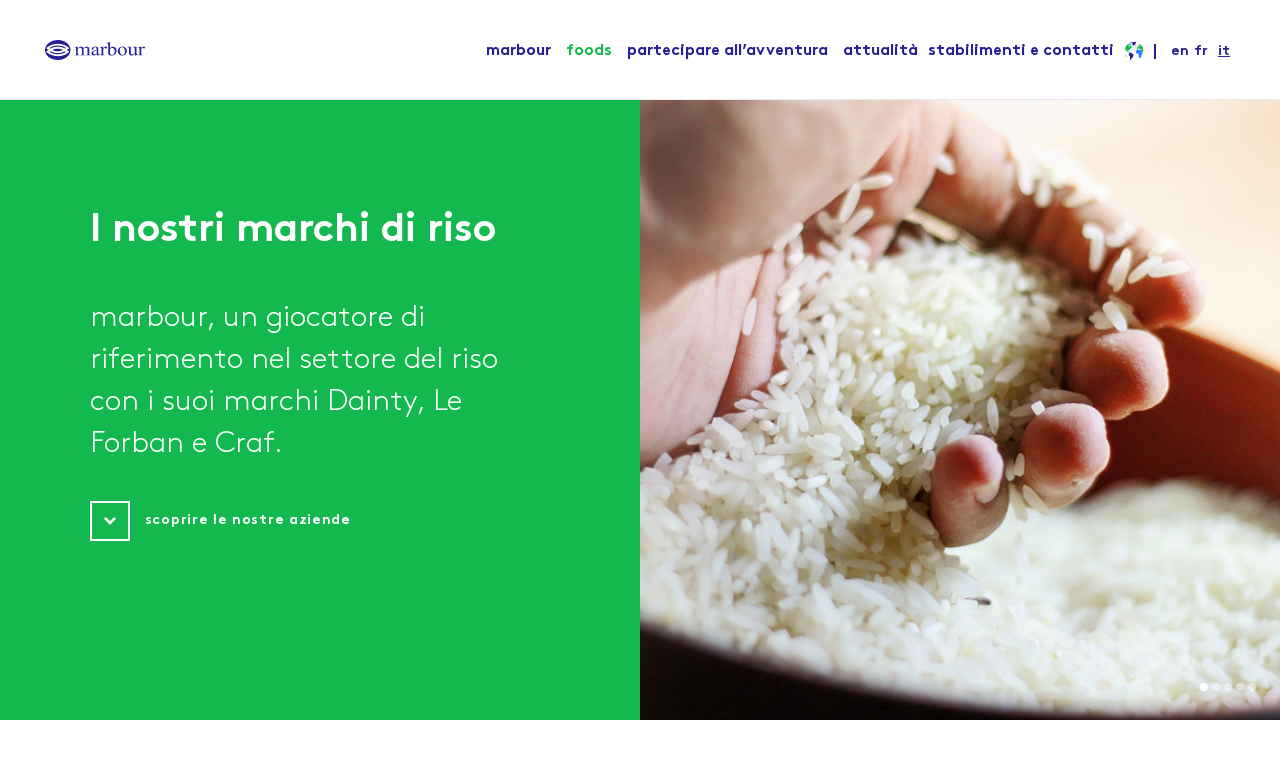

--- FILE ---
content_type: text/html; charset=UTF-8
request_url: https://www.marbour.eu/it/food/i-nostri-marchi-di-riso/
body_size: 8160
content:
<!DOCTYPE html>
<html lang="it-IT" prefix="og: http://ogp.me/ns#">
<head>
    <meta charset="UTF-8">
    <meta name="viewport" content="width=device-width, initial-scale=1, minimal-ui">

    <link rel="pingback" href="https://www.marbour.eu/xmlrpc.php">
    
    <link rel="apple-touch-icon" sizes="180x180" href="https://www.marbour.eu/wp-content/themes/marbour/images/favicons/apple-touch-icon.png">
    <link rel="icon" type="image/png" href="https://www.marbour.eu/wp-content/themes/marbour/images/favicons/favicon-32x32.png" sizes="32x32">
    <link rel="icon" type="image/png" href="https://www.marbour.eu/wp-content/themes/marbour/images/favicons/favicon-16x16.png" sizes="16x16">
    <link rel="manifest" href="https://www.marbour.eu/wp-content/themes/marbour/images/favicons/manifest.json">
    <link rel="mask-icon" href="https://www.marbour.eu/wp-content/themes/marbour/images/favicons/safari-pinned-tab.svg" color="#232323">
    <meta name="theme-color" content="#000000">
    
    <title>I nostri marchi di riso - Marbour</title>
<link rel="alternate" hreflang="en-us" href="https://www.marbour.eu/en/foods/our-rice-brands/" />
<link rel="alternate" hreflang="fr-fr" href="https://www.marbour.eu/foods/nos-marques-de-riz/" />
<link rel="alternate" hreflang="it-it" href="https://www.marbour.eu/it/food/i-nostri-marchi-di-riso/" />

<link rel="canonical" href="https://www.marbour.eu/it/food/i-nostri-marchi-di-riso/" />
<meta property="og:locale" content="it_IT" />
<meta property="og:type" content="article" />
<meta property="og:title" content="I nostri marchi di riso - Marbour" />
<meta property="og:url" content="https://www.marbour.eu/it/food/i-nostri-marchi-di-riso/" />
<meta property="og:site_name" content="Marbour" />
<meta property="article:publisher" content="https://www.facebook.com/marbour.events" />
<meta property="og:image" content="https://www.marbour.eu/wp-content/uploads/social.png" />
<meta property="og:image:secure_url" content="https://www.marbour.eu/wp-content/uploads/social.png" />
<meta property="og:image:width" content="1200" />
<meta property="og:image:height" content="627" />
<meta name="twitter:card" content="summary_large_image" />
<meta name="twitter:title" content="I nostri marchi di riso - Marbour" />
<meta name="twitter:image" content="http://www.marbour.eu/wp-content/uploads/social.png" />
<script type='application/ld+json'>{"@context":"https://schema.org","@type":"Organization","url":"https://www.marbour.eu/it/","sameAs":["https://www.facebook.com/marbour.events"],"@id":"https://www.marbour.eu/it/#organization","name":"Marbour","logo":"http://www.marbour.eu/wp-content/uploads/logo-1.png"}</script>

<link rel='dns-prefetch' href='//s.w.org' />
<link rel='stylesheet' id='wp-block-library-css'  href='https://www.marbour.eu/wp-includes/css/dist/block-library/style.min.css?ver=5.1.21' type='text/css' media='all' />
<link rel='stylesheet' id='home-css'  href='https://www.marbour.eu/wp-content/themes/marbour/css/home.css?ver=1.0.3' type='text/css' media='all' />
<script type='text/javascript' src='https://www.marbour.eu/wp-includes/js/jquery/jquery.js?ver=1.12.4'></script>
<script type='text/javascript' src='https://www.marbour.eu/wp-includes/js/jquery/jquery-migrate.min.js?ver=1.4.1'></script>
</head>

<body class="page-template page-template-templates page-template-food-page page-template-templatesfood-page-php page page-id-993 page-child parent-pageid-1000">
<div id="page" class="site">
    <header id="header" class="site-header" role="banner">
        <nav id="site-navigation" class="site-navigation" role="navigation">
            <div class="site-branding" id="site-branding">
                                    <a href="https://www.marbour.eu/it/" rel="home">
                        <span class="sr">Marbour</span>
                        <svg xmlns="http://www.w3.org/2000/svg" viewBox="0 0 117.04 24" class="l-logo">
  <path d="M38.42,10.08Q39.63,9,39.85,8.81A4.44,4.44,0,0,1,41,8.15a3.59,3.59,0,0,1,1.25-.23,2.94,2.94,0,0,1,1.79.55,2.7,2.7,0,0,1,1,1.61,8,8,0,0,1,2.11-1.74,4,4,0,0,1,1.77-.41,3,3,0,0,1,1.57.41A2.79,2.79,0,0,1,51.6,9.69a5.61,5.61,0,0,1,.27,2v4.36A3.66,3.66,0,0,0,52,17.38a1,1,0,0,0,.45.41,2.43,2.43,0,0,0,1.07.17v.4H48.06V18h.23a2.07,2.07,0,0,0,1.11-.25,1,1,0,0,0,.4-.57,6.49,6.49,0,0,0,0-1.07V11.71A3.42,3.42,0,0,0,49.53,10,1.69,1.69,0,0,0,48,9.25a3.11,3.11,0,0,0-1.29.29,7,7,0,0,0-1.57,1.09l0,.12,0,.48v4.84a3.84,3.84,0,0,0,.13,1.3,1,1,0,0,0,.48.43A3,3,0,0,0,47,18v.4H41.35V18a2.78,2.78,0,0,0,1.27-.2,1,1,0,0,0,.48-.6,5.36,5.36,0,0,0,.06-1.1V11.71a3.06,3.06,0,0,0-.4-1.78,1.76,1.76,0,0,0-1.49-.71,2.88,2.88,0,0,0-1.3.32,5,5,0,0,0-1.55,1.1v5.44a3.48,3.48,0,0,0,.15,1.3,1,1,0,0,0,.45.45,3.13,3.13,0,0,0,1.21.15v.4H34.74V18a2.65,2.65,0,0,0,1.07-.15,1,1,0,0,0,.46-.48,3.37,3.37,0,0,0,.16-1.27V12.19A12.9,12.9,0,0,0,36.31,10a.85.85,0,0,0-.27-.5.8.8,0,0,0-.5-.14,2.52,2.52,0,0,0-.81.17l-.18-.4L37.9,7.92h.52Z"/>
  <path d="M60.45,16.18V12.32a24.86,24.86,0,0,0-2.36.94,4,4,0,0,0-1.37,1,1.85,1.85,0,0,0-.41,1.16,1.8,1.8,0,0,0,.52,1.32,1.64,1.64,0,0,0,1.2.53,4.58,4.58,0,0,0,2.42-1.11m0,.72a18.38,18.38,0,0,1-2.14,1.39,3.53,3.53,0,0,1-1.39.28,2.61,2.61,0,0,1-1.9-.72A2.51,2.51,0,0,1,54.28,16a2.25,2.25,0,0,1,.36-1.28,4.68,4.68,0,0,1,1.73-1.42,28.14,28.14,0,0,1,4.09-1.62v-.4a3.09,3.09,0,0,0-.53-2.08A2,2,0,0,0,58.4,8.6,1.82,1.82,0,0,0,57.18,9a1.1,1.1,0,0,0-.46.86l0,.64a1,1,0,0,1-.29.79,1,1,0,0,1-.74.28,1,1,0,0,1-.73-.29,1.07,1.07,0,0,1-.29-.79,2.22,2.22,0,0,1,1.07-1.75,4.9,4.9,0,0,1,3-.8,5.6,5.6,0,0,1,2.42.45,2.17,2.17,0,0,1,1.05,1.07,5.55,5.55,0,0,1,.22,1.95v3.44a14.33,14.33,0,0,0,.06,1.78.72.72,0,0,0,.2.44.5.5,0,0,0,.32.11.71.71,0,0,0,.34-.08,7.39,7.39,0,0,0,1-.81v.62a3.64,3.64,0,0,1-2.59,1.66,1.23,1.23,0,0,1-.95-.38,1.91,1.91,0,0,1-.36-1.28"/>
  <path d="M68.18,7.92V10.2Q69.57,7.92,71,7.92a1.64,1.64,0,0,1,1.1.37,1.1,1.1,0,0,1,.44.86,1,1,0,0,1-.31.73,1.05,1.05,0,0,1-.75.3,1.68,1.68,0,0,1-1-.38,1.62,1.62,0,0,0-.78-.38.75.75,0,0,0-.47.22,5.34,5.34,0,0,0-1.13,1.49V16a2.78,2.78,0,0,0,.23,1.27,1.21,1.21,0,0,0,.56.5,2.66,2.66,0,0,0,1.15.2v.4H64.43V18a2.53,2.53,0,0,0,1.26-.24,1,1,0,0,0,.42-.56,5.18,5.18,0,0,0,.06-1.07V12.15A14.94,14.94,0,0,0,66.1,10a.81.81,0,0,0-.29-.49.87.87,0,0,0-.53-.16,2.6,2.6,0,0,0-.85.17l-.12-.4,3.35-1.24Z"/>
  <path d="M76,10.68v6.07a4.68,4.68,0,0,0,1.28.84,3.41,3.41,0,0,0,1.35.28,2.71,2.71,0,0,0,2.05-1.11,4.81,4.81,0,0,0,1-3.22,4.3,4.3,0,0,0-1-3,2.86,2.86,0,0,0-2.16-1,3,3,0,0,0-1.28.3,5.52,5.52,0,0,0-1.24.89M76,10a4.49,4.49,0,0,1,3.48-2,4,4,0,0,1,3,1.33,5.07,5.07,0,0,1,1.27,3.65,5.41,5.41,0,0,1-2,4.35A5.69,5.69,0,0,1,78,18.67a6.39,6.39,0,0,1-2-.32,9.35,9.35,0,0,1-2-1V6.88a14,14,0,0,0-.09-2.13.91.91,0,0,0-.29-.54.79.79,0,0,0-.48-.14,2.68,2.68,0,0,0-.85.18l-.17-.39,3.33-1.24H76Z"/>
  <path d="M90.14,8.64A2.71,2.71,0,0,0,88.85,9a2.51,2.51,0,0,0-1,1.22,5.44,5.44,0,0,0-.4,2.25,7.29,7.29,0,0,0,1,3.82,2.88,2.88,0,0,0,2.54,1.61A2.44,2.44,0,0,0,92.84,17a4.7,4.7,0,0,0,.76-3A6.51,6.51,0,0,0,92.34,9.7a2.7,2.7,0,0,0-2.19-1.06m.38-.72a5.18,5.18,0,0,1,5.34,5.18,6,6,0,0,1-.71,2.76,4.91,4.91,0,0,1-2,2.1,5.57,5.57,0,0,1-2.79.71,4.86,4.86,0,0,1-4-1.83,5.34,5.34,0,0,1-1.25-3.45,5.71,5.71,0,0,1,.76-2.77,4.91,4.91,0,0,1,2-2,5.48,5.48,0,0,1,2.62-.66"/>
  <path d="M107,8.22v6.14a14.11,14.11,0,0,0,.09,2.15.94.94,0,0,0,.29.55.74.74,0,0,0,.47.15,2.33,2.33,0,0,0,.85-.19l.17.39-3.32,1.25H105V16.52a9.88,9.88,0,0,1-2.18,1.78,3.57,3.57,0,0,1-1.59.37,2.69,2.69,0,0,1-1.62-.49,2.56,2.56,0,0,1-1-1.27,7.07,7.07,0,0,1-.27-2.19V10.19a2.06,2.06,0,0,0-.17-1,1.1,1.1,0,0,0-.5-.43,3.21,3.21,0,0,0-1.21-.14V8.22h3.89V15a2.39,2.39,0,0,0,.54,1.86,2,2,0,0,0,1.3.44,2.91,2.91,0,0,0,1.18-.3A6.36,6.36,0,0,0,105,15.87V10.12A1.53,1.53,0,0,0,104.63,9a2.39,2.39,0,0,0-1.44-.33V8.22Z"/>
  <path d="M112.65,7.92V10.2Q114,7.92,115.5,7.92a1.64,1.64,0,0,1,1.1.37,1.1,1.1,0,0,1,.44.86,1,1,0,0,1-.31.73,1.06,1.06,0,0,1-.75.3,1.68,1.68,0,0,1-1-.38,1.63,1.63,0,0,0-.78-.38.75.75,0,0,0-.47.22,5.34,5.34,0,0,0-1.13,1.49V16a2.78,2.78,0,0,0,.23,1.27,1.2,1.2,0,0,0,.56.5,2.66,2.66,0,0,0,1.15.2v.4H108.9V18a2.54,2.54,0,0,0,1.26-.24,1,1,0,0,0,.42-.56,5.18,5.18,0,0,0,.06-1.07V12.15a14.94,14.94,0,0,0-.08-2.11.81.81,0,0,0-.29-.49.87.87,0,0,0-.53-.16,2.6,2.6,0,0,0-.85.17l-.12-.4,3.35-1.24Z"/>
  <path d="M14.61,4.6C7.33,4.6,1.5,9.31,1.5,9.7c0,.57,2.88,2.36,2.88,2.36S1.19,13.54,1.5,14.25c.05.12,5,5.18,14.18,5.18,7.28,0,12.42-5,12.42-5.24,0-.69-2.51-2.18-2.51-2.18s2.49-1.57,2.49-2.28c0-.18-4.48-5.13-13.48-5.13M15.25,0c8.53,0,14.62,5.92,14.62,12,0,6.89-7.21,12-14.36,12C4.62,24,0,17.38,0,11.79S5.7,0,15.25,0"/>
  <path d="M14.89,15.76a15.21,15.21,0,0,0,8-2c.73-.57,1.65.13,1.07.8-2.18,1.71-5.62,2.55-9.09,2.53h0c-3.44,0-6.85-.82-9-2.53-.57-.67.34-1.37,1.07-.8a15,15,0,0,0,8,2Z"/>
  <path d="M14.89,8a15.21,15.21,0,0,1,8,2c.73.57,1.65-.13,1.07-.8C21.81,7.5,18.37,6.66,14.9,6.68h0c-3.44,0-6.85.82-9,2.53-.57.67.34,1.37,1.07.8a15,15,0,0,1,8-2Z"/>
  <path d="M8.88,12.09C10.48,11,14.72,9,21.07,11.9c-4.78,2.63-10.78,1.34-12.19.19"/>
</svg>
                    </a>
                            </div>

            <ul id="main-menu" class="main-menu"><li id="menu-item-1304" class="menu-item menu-item-type-post_type menu-item-object-page menu-item-has-children menu-item-1304"><a href="https://www.marbour.eu/it/marbour/">Marbour</a>
<ul class="sub-menu">
	<li id="menu-item-1395" class="menu-item menu-item-type-post_type menu-item-object-page menu-item-1395"><a href="https://www.marbour.eu/it/marbour/">Marbour</a></li>
	<li id="menu-item-1293" class="menu-item menu-item-type-post_type menu-item-object-page menu-item-1293"><a href="https://www.marbour.eu/it/marbour/filosofia/">filosofia</a></li>
	<li id="menu-item-1295" class="menu-item menu-item-type-post_type menu-item-object-page menu-item-1295"><a href="https://www.marbour.eu/it/marbour/missioni-e-ambizioni/">Missioni e ambizioni</a></li>
	<li id="menu-item-1296" class="menu-item menu-item-type-post_type menu-item-object-page menu-item-1296"><a href="https://www.marbour.eu/it/marbour/i-nostri-valori/">I nostri valori</a></li>
	<li id="menu-item-1297" class="menu-item menu-item-type-post_type menu-item-object-page menu-item-1297"><a href="https://www.marbour.eu/it/marbour/storia/">storia</a></li>
	<li id="menu-item-1294" class="menu-item menu-item-type-post_type menu-item-object-page menu-item-1294"><a href="https://www.marbour.eu/it/marbour/governance-e-organizzazione/">Governance e organizzazione</a></li>
</ul>
</li>
<li id="menu-item-1303" class="menu-item menu-item-type-post_type menu-item-object-page current-page-ancestor current-menu-ancestor current-menu-parent current-page-parent current_page_parent current_page_ancestor menu-item-has-children menu-item-1303"><a href="https://www.marbour.eu/it/food/">Foods</a>
<ul class="sub-menu">
	<li id="menu-item-1290" class="menu-item menu-item-type-post_type menu-item-object-page menu-item-1290"><a href="https://www.marbour.eu/it/food/ready-to-eat/">Ready-to-eat</a></li>
	<li id="menu-item-102722" class="menu-item menu-item-type-post_type menu-item-object-page menu-item-102722"><a href="https://www.marbour.eu/it/food/snack/">Snack</a></li>
	<li id="menu-item-1291" class="menu-item menu-item-type-post_type menu-item-object-page current-menu-item page_item page-item-993 current_page_item menu-item-1291"><a href="https://www.marbour.eu/it/food/i-nostri-marchi-di-riso/" aria-current="page">I nostri marchi di riso</a></li>
</ul>
</li>
<li id="menu-item-1298" class="menu-item menu-item-type-post_type menu-item-object-page menu-item-1298"><a href="https://www.marbour.eu/it/partecipare-allavventura/">Partecipare all’avventura</a></li>
<li id="menu-item-1287" class="menu-item menu-item-type-post_type menu-item-object-page menu-item-1287"><a href="https://www.marbour.eu/it/attualita/">attualità</a></li>
<li id="menu-item-1302" class="menu-item menu-item-type-post_type menu-item-object-page menu-item-1302"><a href="https://www.marbour.eu/it/stabilimenti-e-contatti/">stabilimenti e contatti</a></li>
<li class="menu-item wpml-ls-menu-item"><a href="https://www.marbour.eu/en/foods/our-rice-brands/" class="lang-en" title="English"><span>en</span></a></li><li class="menu-item wpml-ls-menu-item"><a href="https://www.marbour.eu/foods/nos-marques-de-riz/" class="lang-fr" title="Français"><span>fr</span></a></li><li class="menu-item wpml-ls-menu-item current-menu-item"><a href="https://www.marbour.eu/it/food/i-nostri-marchi-di-riso/" class="lang-it" title="Italiano"><span>it</span></a></li></ul>        </nav>
        <button id="menu-toggle" class="menu-toggle">
            <span class="sr">Menu</span>
            <span class="lines"></span>
        </button>
    </header><!-- #header -->
    
    <div id="content" class="site-content">	<main id="main" class="site-main" role="main">
		<div class="s-section s-split-section">
			<div class="s-split-section__item is-text is-green">
				<div class="post-content bg-green">
					<h2>I nostri marchi di riso</h2>
					<p>marbour, un giocatore di riferimento nel settore del riso con i suoi marchi Dainty, Le Forban e Craf.</p>
					<p>
						<a href="#list-content" class="btn__more">
							<span class="icon"><svg xmlns="http://www.w3.org/2000/svg" viewBox="0 0 13.32 8.78">
	<polyline points="12.26 1.06 6.66 6.66 1.06 1.06"/>
</svg>
</span>
							scoprire le nostre aziende						</a>
					</p>
				</div>
			</div>
			<div class="s-split-section__item">
				<div class="slideshow"><div class="slideshow__navigation is-light"><button class="next"><span class="icon"></span></button><button class="prev is-hide"><span class="icon"></span></button><ul><li class="current-item"></li><li></li><li></li><li></li><li></li></ul></div><div class="slideshow__content count-5 current-1"><div class="slideshow__item current-item" data-num="1" style="background-image:url(https://www.marbour.eu/wp-content/uploads/01_Marbour_gariboldi_Rice_2-1.jpg)"></div><div class="slideshow__item current-item" data-num="2" style="background-image:url(https://www.marbour.eu/wp-content/uploads/02_Marbour_RIZ-DEMI-LUXE-LE-FORBAN3.jpg)"></div><div class="slideshow__item current-item" data-num="3" style="background-image:url(https://www.marbour.eu/wp-content/uploads/03_Marbour_Silos_Soboriz.jpg)"></div><div class="slideshow__item current-item" data-num="4" style="background-image:url(https://www.marbour.eu/wp-content/uploads/05_Marbour_Rice_Silo.jpg)"></div></div></div>			</div>
		</div>

		<div class="s-content-more">
			<div class="post-content bg-blue">
				<h2>un protagonista riconosciuto ed affermato</h2>
				<p>Grazie alle sue capacità industriali, alla padronanza dei processi, alla fiducia e al coinvolgimento dei suoi clienti, marbour afferma la sua posizione presso le maggiori catene di distribuzione. marbour commercializza anche i propri marchi.</p>
<p>In Canada, in Guadalupa e all’Isola della Riunione, i nostri marchi fanno parte della vita quotidiana di molte famiglie, che apprezzano il nostro impegno per la qualità della salute dei consumatori.</p>
<p>I marchi marbour offrono diverse gamme di alta qualità di riso, legumi secchi, ecc.</p>
			</div>
		</div>

		<div class="s-keyfigures l-ornement is-food"><div class="keyfigure-item"><span>3</span> aziende <br />
complementari</div><div class="keyfigure-item"><span>Più di 130</span> collaboratori</div><div class="keyfigure-item"><span>4</span> impianti <br />
strategici</div></div>
		<div class="s-section s-filters" id="list-content">
			<h2>le nostre aziende</h2>

			<ul class="filters__content">
				<li class="filter-item"><a href="https://www.marbour.eu/it/filiales/soboriz/"><div class="filter-item__thumbnail"><img src="https://www.marbour.eu/wp-content/uploads/Lanceur_Soboriz.jpg" alt=""></div><div class="filter-item__logo"><img src="https://www.marbour.eu/wp-content/uploads/soboriz-color.png" alt="" class="hover"><img src="https://www.marbour.eu/wp-content/uploads/soboriz.png" alt=""></div><div class="filter-item__title"><h3><strong>Soboriz</strong><br>Isola della Riunione</h3></div></a></li><li class="filter-item"><a href="https://www.marbour.eu/it/filiales/dainty-food-international/"><div class="filter-item__thumbnail"><img src="https://www.marbour.eu/wp-content/uploads/Lanceur_Dainty.jpg" alt=""></div><div class="filter-item__logo"><img src="https://www.marbour.eu/wp-content/uploads/dainty-color.png" alt="" class="hover"><img src="https://www.marbour.eu/wp-content/uploads/dainty.png" alt=""></div><div class="filter-item__title"><h3><strong>Dainty foods</strong><br>Canada</h3></div></a></li><li class="filter-item"><a href="https://www.marbour.eu/it/filiales/craf/"><div class="filter-item__thumbnail"><img src="https://www.marbour.eu/wp-content/uploads/Lanceur_Craf.png" alt=""></div><div class="filter-item__logo"><img src="https://www.marbour.eu/wp-content/uploads/craf-color.png" alt="" class="hover"><img src="https://www.marbour.eu/wp-content/uploads/craf.png" alt=""></div><div class="filter-item__title"><h3><strong>Craf</strong><br>Guadalupa</h3></div></a></li>			</ul>
		</div>

		<div class="s-section s-split-section">
			<div class="s-split-section__item is-svg"><svg xmlns="http://www.w3.org/2000/svg" xmlns:xlink="http://www.w3.org/1999/xlink" viewBox="0 0 540.24 512.27">
  <defs>
    <clipPath id="f034c298-92f2-433b-bdaa-f1417c439218" transform="translate(0 -8.43)">
      <circle cx="269.5" cy="261.5" r="261.5" style="fill: none"/>
    </clipPath>
  </defs>
  <g data-name="Calque 2">
    <g  data-name="Calque 1">
      <g style="clip-path: url(#f034c298-92f2-433b-bdaa-f1417c439218)">
        <g>
          <path d="M0,329.5s15-12,18,0,3,14,11,25,15,36,12,48-41-18-41-18Z" transform="translate(0 -8.43)" style="fill: #281e96"/>
          <path d="M29.5,332c-3,2,9,13,12,10C43.08,340.42,33.66,329.23,29.5,332Z" transform="translate(0 -8.43)" style="fill: #13b94e"/>
          <path d="M40.44,333.78c-1.49,1,4.47,6.46,6,5C47.19,338,42.51,332.4,40.44,333.78Z" transform="translate(0 -8.43)" style="fill: #13b94e"/>
          <path d="M56.5,394c-3.76,3.29,2.33,9.69-1.34,15.35S49.5,421,55.5,419s13-11,12-14S64.5,387,56.5,394Z" transform="translate(0 -8.43)" style="fill: #281e96"/>
        </g>
        <g>
          <path d="M141.55,296.94c-7.46-6-13.43-11.94-16.41-19.4s-11.94-3-11.19-7.46,12.68-17.16-.75-12.68-25.37,3-24.62-9,17.16-16.42,23.88-17.91,11.94,6.72,20.14,11.94.74-7.46,5.22-16.41,21.64-8.21,23.87-20.89-.75-23.13,12.68-24.62,27.6.75,29.1-6-15.67,2.24-16.41-6,14.92-19.39,19.39-11.19,15.67,9,17.16,6,0-8.21-5.22-20.89-10.45-9-14.92-23.13-11.94.75-19.4-6.72-16.42-23.13-17.91-9.7-1.49,20.89-8.21,31.33-9.7,2.24-15.67-4.48-19.4-13.43-14.92-19.4,9-21.64,15.67-17.16,17.16,4.48,15.67-3,0-10.45,3-14.17,13.43-10.45,13.43,3-1.5,17.16,9,18.65,22.38,2.24,21.64-4.48,3-5.22,0-16.42-11.94-11.94-21.64-17.16-14.92-13.43-23.13-10.44-9,6-9.7,14.18S146,74.61,143,70.87s.75-15.67-10.44-8.21S116.93,82.81,111,73.86s9-24.62-6.72-17.9S77.38,70.13,85.59,73.12,102,81.32,93.8,84.31,69.18,82.07,63.21,88s-22.38,35.81-22.38,35.81c-3,21.64,4.48,32.83,0,43.27s-9.7,29.1-5.22,41.78,11.19,40.29,17.16,41-4.48-29.84,1.49-20.14,6,24.13,16.42,34.07,24.62,8.45,35.81,18.15,22.12,23.54,32.47,22.42c1.61-2.16,3.21-4.07,4.82-6.16A8.86,8.86,0,0,1,141.55,296.94Z" transform="translate(0 -8.43)" style="fill: #13b94e"/>
          <path d="M248.24,339.46c-17.9-9-25.36-4.48-26.11-12.68s-5.22-17.16-17.9-20.89-23.88-11-38.05-12.58c-12.69-1.43-16.41,7.37-22.4,5-1.61,2.09-3.21,4-4.82,6.16l.36,0s-.75,7.46-6,20.14-6,27.6.75,36.55,13.43,22.39,19.4,29.1,10.45,42.53,9,60.43,6.71,58.19,25.37,67.15,0-4.48-3.73-15.67,2.88-37.3,11.89-41,17.21-18.65,23.92-29.1,23.87-14.92,29.1-27.6,3-27.61,6-34.32S266.14,348.42,248.24,339.46Z" transform="translate(0 -8.43)" style="fill: #281e96"/>
          <path d="M128.86,43.27c0,8.34,2.24,14.92,9.7,7.46S150.5,34.32,155.72,38s14.18,2.74,17.9,2.49,4.48-11.44,14.93-9.95,6.71-2.24,17.9-8.21S241.52,6,216.9,9s-26.11-3.73-43.27,7.46S152.74,27.6,148.26,30.59s-9.7-9-15.67,0S128.91,34.77,128.86,43.27Z" transform="translate(0 -8.43)" style="fill: #281e96"/>
          <path d="M218.39,20.14C209.58,27.76,196,38.8,206.46,38.8s15.52-5.47,21.19,1.74,3.43,18.4,3.43,23.63-3,17.16,4.48,32.08,8.21,24.62,15.67,14.92,25.37-28.35,34.32-29.84,17.91-5.22,22.38-12.68,0-14.7,7.46-20,6-12.05,8.21-20.26S346,20.14,337,15.67s-25.37-7.46-44.76-5.22S234.81,6,218.39,20.14Z" transform="translate(0 -8.43)" style="fill: #281e96"/>
          <path d="M136.33,250.68c-4.74,7.74-2.24,8.21,3,9.7s-2.24,10.44,3.73,11.19,19.4,4.48,23.13,0-6-2.73-12.68-7.71S139.7,245.18,136.33,250.68Z" transform="translate(0 -8.43)" style="fill: #13b94e"/>
          <path d="M497.43,372.29c-8,4-4.48,10.44-11.94,14.92s-4.48,6-6.71,16.41.75,16.41,6,8.21S506.38,367.82,497.43,372.29Z" transform="translate(0 -8.43)" style="fill: #13b94e"/>
          <path d="M446.69,226.81c-16.41-3.73-16.41-12.68-23.13-6s-14.92,12.68-24.62,2.24-8.21-13.43-13.43-14.18c-3.57-.51-15.11-3.06-25.16-.62-1.81.53-3.66,1-5.56,1.43a5.94,5.94,0,0,0,1.25,0,19.22,19.22,0,0,0-7.83,5.92C342.41,223.2,346,236.51,334,241s-11.94,9.7-14.18,19.4,0,34.32,3,36.56,8.21,20.89,20.89,19.4,26.11-2.07,30.59.09,11.94-4.56,14.18,12.6,7.46,19.4,10.44,28.35-1.49,27.6,0,38.8,11.94,30.59,11.94,40.29S422.07,450.63,428,446.9s18.65-11.19,23.87-23.13,5.22-17.91,13.43-33.57,6-26.86,9.7-38.8,12.71-20.14,25-33.57,10.08-20.89,0-20.14-16.81-9-22-20.89c-3.79-8.67-8-26.76-8.26-32.32-3.47-5.94-7.93-11.89-12.18-17.83C455.57,227.79,452.25,228.07,446.69,226.81Z" transform="translate(0 -8.43)" style="fill: #1b76ff;opacity: 0.9500000000000001"/>
          <path d="M540,247c-2.24-12.68-18.65-127.58-18.65-127.58S477.28,91,469.83,97s-20.15,5.07-18.65-.82,11.19-4.4-5.22-15.59-19.4-20.89-32.08-6.72S398.2,100,390.74,103.7s-13.43,15.67-5.22,18.65,9,0,15.67,6,15.67,4.48,17.16.75,3-15.67,3.73-20.15,8.33-19.4,7.52-7.46,10.38,11.94,2.92,20.14-3,14.92-17.91,16.41-15.67-7.46-23.87-3-7.46,7.46-10.45,11.94-18.65,13.43-18.65,13.43-12.68-4.48-6.71,3.73,11.19,17.91,6,18.65-19.4-7.46-19.4,1.49-2.24,18.65,3.73,20.89c3.74,1.4,6.32,4.25,9.56,4.54,1.9-.43,3.76-.9,5.56-1.43-.43.11-.87.21-1.3.33a16.38,16.38,0,0,0,2.59-1.95c7.46-6.72,6-9,14.18-16.42S390,176.07,396,182.79s18.65,8.21,14.18,15.67-1.49,11.94,3.73,7.46,12.68-7.46,7.46-13.43-10.45-21.64-3-11.19S428,197,432.52,202.93s9,9.7,10.44,6-.75-11.94,1.49-13.43,0,12.68,6.72,13.43,10.44,0,9.7,6c-.49,3.95.64,9.53-3.29,11.77,4.25,5.94,8.71,11.89,12.18,17.83-.11-2.1.33-2.42,1.55.24,4.48,9.7,13.43,36.56,22.38,41s25.37-7.61,29.1-12,2.24-17.09-7.46-22.31-3.73-9.7,6-3.73S542.19,259.63,540,247Z" transform="translate(0 -8.43)" style="fill: #13b94e"/>
          <path d="M478,189.5c-5.23-3-14.92,0-26.85,3.73s-2.39-8.3,3-16.41c4.8-7.25,2.23,2.24,12.68,3S483.25,192.49,478,189.5Z" transform="translate(0 -8.43)" style="fill: #281e96"/>
          <path d="M504.14,212.63c-2.24,2.24-6-10.45-8.21-16.41s-2.18-16.34,4.11-22.11c7.85-7.19,4.09,9.43,4.09,18.38S506.38,210.39,504.14,212.63Z" transform="translate(0 -8.43)" style="fill: #281e96"/>
          <path d="M466.84,179.8c-10.45-.75-7.88-10.24-12.68-3-5.37,8.11-14.93,20.14-3,16.41s21.62-6.71,26.85-3.73S477.28,180.55,466.84,179.8Z" transform="translate(0 -8.43)" style="fill: #fff"/>
          <path d="M500.05,174.11c-6.3,5.77-6.35,16.14-4.11,22.11s6,18.65,8.21,16.41,0-11.19,0-20.14S507.9,166.91,500.05,174.11Z" transform="translate(0 -8.43)" style="fill: #fff"/>
          <path d="M360.15,121.61c-4.57,1.37-8.21,10.45-6,14.92s-2.24-2.24-8.21,1.49-14.84,14.18-6.67,14.92,6.67-6,14.13-3,15.67,2.24,15.67-5.22S367.61,119.37,360.15,121.61Z" transform="translate(0 -8.43)" style="fill: #13b94e"/>
          <path d="M311.65,87.29c-4.49.64-6,11.94,3.73,13.43s27.07-2.24,20.62-8.21S322.1,85.8,311.65,87.29Z" transform="translate(0 -8.43)" style="fill: #281e96"/>
        </g>
      </g>
    </g>
  </g>
</svg>
</div>
			<div class="s-split-section__item is-text">
				<div class="post-content">
					<h2>Un gruppo internazionale radicato nelle culture locali.</h2>
					<p><a href="https://www.marbour.eu/it/stabilimenti-e-contatti/" class="btn">esplorare</a></p>
				</div>
			</div>
		</div>
	</main><!-- #main -->
	</div><!-- #content -->

	<footer class="site-footer" role="contentinfo">
		<nav id="footer-navigation" class="footer-navigation" role="navigation">
            <ul id="footer-menu" class="footer-menu"><li id="menu-item-1351" class="menu-item menu-item-type-post_type menu-item-object-page current-page-ancestor current-menu-ancestor current-menu-parent current-page-parent current_page_parent current_page_ancestor menu-item-has-children menu-item-1351"><a href="https://www.marbour.eu/it/food/">Foods</a>
<ul class="sub-menu">
	<li id="menu-item-1352" class="menu-item menu-item-type-post_type menu-item-object-page current-menu-item page_item page-item-993 current_page_item menu-item-1352"><a href="https://www.marbour.eu/it/food/i-nostri-marchi-di-riso/" aria-current="page">I nostri marchi di riso</a></li>
	<li id="menu-item-1354" class="menu-item menu-item-type-post_type menu-item-object-page menu-item-1354"><a href="https://www.marbour.eu/it/food/ready-to-eat/">Ready-to-eat</a></li>
</ul>
</li>
<li id="menu-item-1358" class="menu-item menu-item-type-post_type menu-item-object-page menu-item-has-children menu-item-1358"><a href="https://www.marbour.eu/it/marbour/">Marbour</a>
<ul class="sub-menu">
	<li id="menu-item-1359" class="menu-item menu-item-type-post_type menu-item-object-page menu-item-1359"><a href="https://www.marbour.eu/it/marbour/filosofia/">filosofia</a></li>
	<li id="menu-item-1360" class="menu-item menu-item-type-post_type menu-item-object-page menu-item-1360"><a href="https://www.marbour.eu/it/marbour/missioni-e-ambizioni/">Missioni e ambizioni</a></li>
	<li id="menu-item-1361" class="menu-item menu-item-type-post_type menu-item-object-page menu-item-1361"><a href="https://www.marbour.eu/it/marbour/i-nostri-valori/">I nostri valori</a></li>
	<li id="menu-item-1362" class="menu-item menu-item-type-post_type menu-item-object-page menu-item-1362"><a href="https://www.marbour.eu/it/marbour/storia/">storia</a></li>
	<li id="menu-item-1375" class="menu-item menu-item-type-post_type menu-item-object-page menu-item-1375"><a href="https://www.marbour.eu/it/marbour/governance-e-organizzazione/">Governance e organizzazione</a></li>
</ul>
</li>
<li id="menu-item-1376" class="menu-item menu-item-type-post_type menu-item-object-page menu-item-1376"><a href="https://www.marbour.eu/it/partecipare-allavventura/">Partecipare all’avventura</a></li>
<li id="menu-item-1377" class="menu-item menu-item-type-post_type menu-item-object-page menu-item-1377"><a href="https://www.marbour.eu/it/attualita/">attualità</a></li>
<li id="menu-item-1378" class="menu-item menu-item-type-post_type menu-item-object-page menu-item-1378"><a href="https://www.marbour.eu/it/stabilimenti-e-contatti/">stabilimenti e contatti</a></li>
</ul>        </nav>
        <nav id="legal-navigation" class="legal-navigation" role="navigation">
        	<svg xmlns="http://www.w3.org/2000/svg" viewBox="0 0 117.04 24" class="l-logo">
  <path d="M38.42,10.08Q39.63,9,39.85,8.81A4.44,4.44,0,0,1,41,8.15a3.59,3.59,0,0,1,1.25-.23,2.94,2.94,0,0,1,1.79.55,2.7,2.7,0,0,1,1,1.61,8,8,0,0,1,2.11-1.74,4,4,0,0,1,1.77-.41,3,3,0,0,1,1.57.41A2.79,2.79,0,0,1,51.6,9.69a5.61,5.61,0,0,1,.27,2v4.36A3.66,3.66,0,0,0,52,17.38a1,1,0,0,0,.45.41,2.43,2.43,0,0,0,1.07.17v.4H48.06V18h.23a2.07,2.07,0,0,0,1.11-.25,1,1,0,0,0,.4-.57,6.49,6.49,0,0,0,0-1.07V11.71A3.42,3.42,0,0,0,49.53,10,1.69,1.69,0,0,0,48,9.25a3.11,3.11,0,0,0-1.29.29,7,7,0,0,0-1.57,1.09l0,.12,0,.48v4.84a3.84,3.84,0,0,0,.13,1.3,1,1,0,0,0,.48.43A3,3,0,0,0,47,18v.4H41.35V18a2.78,2.78,0,0,0,1.27-.2,1,1,0,0,0,.48-.6,5.36,5.36,0,0,0,.06-1.1V11.71a3.06,3.06,0,0,0-.4-1.78,1.76,1.76,0,0,0-1.49-.71,2.88,2.88,0,0,0-1.3.32,5,5,0,0,0-1.55,1.1v5.44a3.48,3.48,0,0,0,.15,1.3,1,1,0,0,0,.45.45,3.13,3.13,0,0,0,1.21.15v.4H34.74V18a2.65,2.65,0,0,0,1.07-.15,1,1,0,0,0,.46-.48,3.37,3.37,0,0,0,.16-1.27V12.19A12.9,12.9,0,0,0,36.31,10a.85.85,0,0,0-.27-.5.8.8,0,0,0-.5-.14,2.52,2.52,0,0,0-.81.17l-.18-.4L37.9,7.92h.52Z"/>
  <path d="M60.45,16.18V12.32a24.86,24.86,0,0,0-2.36.94,4,4,0,0,0-1.37,1,1.85,1.85,0,0,0-.41,1.16,1.8,1.8,0,0,0,.52,1.32,1.64,1.64,0,0,0,1.2.53,4.58,4.58,0,0,0,2.42-1.11m0,.72a18.38,18.38,0,0,1-2.14,1.39,3.53,3.53,0,0,1-1.39.28,2.61,2.61,0,0,1-1.9-.72A2.51,2.51,0,0,1,54.28,16a2.25,2.25,0,0,1,.36-1.28,4.68,4.68,0,0,1,1.73-1.42,28.14,28.14,0,0,1,4.09-1.62v-.4a3.09,3.09,0,0,0-.53-2.08A2,2,0,0,0,58.4,8.6,1.82,1.82,0,0,0,57.18,9a1.1,1.1,0,0,0-.46.86l0,.64a1,1,0,0,1-.29.79,1,1,0,0,1-.74.28,1,1,0,0,1-.73-.29,1.07,1.07,0,0,1-.29-.79,2.22,2.22,0,0,1,1.07-1.75,4.9,4.9,0,0,1,3-.8,5.6,5.6,0,0,1,2.42.45,2.17,2.17,0,0,1,1.05,1.07,5.55,5.55,0,0,1,.22,1.95v3.44a14.33,14.33,0,0,0,.06,1.78.72.72,0,0,0,.2.44.5.5,0,0,0,.32.11.71.71,0,0,0,.34-.08,7.39,7.39,0,0,0,1-.81v.62a3.64,3.64,0,0,1-2.59,1.66,1.23,1.23,0,0,1-.95-.38,1.91,1.91,0,0,1-.36-1.28"/>
  <path d="M68.18,7.92V10.2Q69.57,7.92,71,7.92a1.64,1.64,0,0,1,1.1.37,1.1,1.1,0,0,1,.44.86,1,1,0,0,1-.31.73,1.05,1.05,0,0,1-.75.3,1.68,1.68,0,0,1-1-.38,1.62,1.62,0,0,0-.78-.38.75.75,0,0,0-.47.22,5.34,5.34,0,0,0-1.13,1.49V16a2.78,2.78,0,0,0,.23,1.27,1.21,1.21,0,0,0,.56.5,2.66,2.66,0,0,0,1.15.2v.4H64.43V18a2.53,2.53,0,0,0,1.26-.24,1,1,0,0,0,.42-.56,5.18,5.18,0,0,0,.06-1.07V12.15A14.94,14.94,0,0,0,66.1,10a.81.81,0,0,0-.29-.49.87.87,0,0,0-.53-.16,2.6,2.6,0,0,0-.85.17l-.12-.4,3.35-1.24Z"/>
  <path d="M76,10.68v6.07a4.68,4.68,0,0,0,1.28.84,3.41,3.41,0,0,0,1.35.28,2.71,2.71,0,0,0,2.05-1.11,4.81,4.81,0,0,0,1-3.22,4.3,4.3,0,0,0-1-3,2.86,2.86,0,0,0-2.16-1,3,3,0,0,0-1.28.3,5.52,5.52,0,0,0-1.24.89M76,10a4.49,4.49,0,0,1,3.48-2,4,4,0,0,1,3,1.33,5.07,5.07,0,0,1,1.27,3.65,5.41,5.41,0,0,1-2,4.35A5.69,5.69,0,0,1,78,18.67a6.39,6.39,0,0,1-2-.32,9.35,9.35,0,0,1-2-1V6.88a14,14,0,0,0-.09-2.13.91.91,0,0,0-.29-.54.79.79,0,0,0-.48-.14,2.68,2.68,0,0,0-.85.18l-.17-.39,3.33-1.24H76Z"/>
  <path d="M90.14,8.64A2.71,2.71,0,0,0,88.85,9a2.51,2.51,0,0,0-1,1.22,5.44,5.44,0,0,0-.4,2.25,7.29,7.29,0,0,0,1,3.82,2.88,2.88,0,0,0,2.54,1.61A2.44,2.44,0,0,0,92.84,17a4.7,4.7,0,0,0,.76-3A6.51,6.51,0,0,0,92.34,9.7a2.7,2.7,0,0,0-2.19-1.06m.38-.72a5.18,5.18,0,0,1,5.34,5.18,6,6,0,0,1-.71,2.76,4.91,4.91,0,0,1-2,2.1,5.57,5.57,0,0,1-2.79.71,4.86,4.86,0,0,1-4-1.83,5.34,5.34,0,0,1-1.25-3.45,5.71,5.71,0,0,1,.76-2.77,4.91,4.91,0,0,1,2-2,5.48,5.48,0,0,1,2.62-.66"/>
  <path d="M107,8.22v6.14a14.11,14.11,0,0,0,.09,2.15.94.94,0,0,0,.29.55.74.74,0,0,0,.47.15,2.33,2.33,0,0,0,.85-.19l.17.39-3.32,1.25H105V16.52a9.88,9.88,0,0,1-2.18,1.78,3.57,3.57,0,0,1-1.59.37,2.69,2.69,0,0,1-1.62-.49,2.56,2.56,0,0,1-1-1.27,7.07,7.07,0,0,1-.27-2.19V10.19a2.06,2.06,0,0,0-.17-1,1.1,1.1,0,0,0-.5-.43,3.21,3.21,0,0,0-1.21-.14V8.22h3.89V15a2.39,2.39,0,0,0,.54,1.86,2,2,0,0,0,1.3.44,2.91,2.91,0,0,0,1.18-.3A6.36,6.36,0,0,0,105,15.87V10.12A1.53,1.53,0,0,0,104.63,9a2.39,2.39,0,0,0-1.44-.33V8.22Z"/>
  <path d="M112.65,7.92V10.2Q114,7.92,115.5,7.92a1.64,1.64,0,0,1,1.1.37,1.1,1.1,0,0,1,.44.86,1,1,0,0,1-.31.73,1.06,1.06,0,0,1-.75.3,1.68,1.68,0,0,1-1-.38,1.63,1.63,0,0,0-.78-.38.75.75,0,0,0-.47.22,5.34,5.34,0,0,0-1.13,1.49V16a2.78,2.78,0,0,0,.23,1.27,1.2,1.2,0,0,0,.56.5,2.66,2.66,0,0,0,1.15.2v.4H108.9V18a2.54,2.54,0,0,0,1.26-.24,1,1,0,0,0,.42-.56,5.18,5.18,0,0,0,.06-1.07V12.15a14.94,14.94,0,0,0-.08-2.11.81.81,0,0,0-.29-.49.87.87,0,0,0-.53-.16,2.6,2.6,0,0,0-.85.17l-.12-.4,3.35-1.24Z"/>
  <path d="M14.61,4.6C7.33,4.6,1.5,9.31,1.5,9.7c0,.57,2.88,2.36,2.88,2.36S1.19,13.54,1.5,14.25c.05.12,5,5.18,14.18,5.18,7.28,0,12.42-5,12.42-5.24,0-.69-2.51-2.18-2.51-2.18s2.49-1.57,2.49-2.28c0-.18-4.48-5.13-13.48-5.13M15.25,0c8.53,0,14.62,5.92,14.62,12,0,6.89-7.21,12-14.36,12C4.62,24,0,17.38,0,11.79S5.7,0,15.25,0"/>
  <path d="M14.89,15.76a15.21,15.21,0,0,0,8-2c.73-.57,1.65.13,1.07.8-2.18,1.71-5.62,2.55-9.09,2.53h0c-3.44,0-6.85-.82-9-2.53-.57-.67.34-1.37,1.07-.8a15,15,0,0,0,8,2Z"/>
  <path d="M14.89,8a15.21,15.21,0,0,1,8,2c.73.57,1.65-.13,1.07-.8C21.81,7.5,18.37,6.66,14.9,6.68h0c-3.44,0-6.85.82-9,2.53-.57.67.34,1.37,1.07.8a15,15,0,0,1,8-2Z"/>
  <path d="M8.88,12.09C10.48,11,14.72,9,21.07,11.9c-4.78,2.63-10.78,1.34-12.19.19"/>
</svg>
            <div class="l-address">Le Mas, 2, boulevard Faidherbe 13012 Marseille / France - tel. : +33 4 91 34 89 12</div>
            <ul id="legal-menu" class="legal-menu"><li id="menu-item-1540" class="menu-item menu-item-type-post_type menu-item-object-page menu-item-1540"><a href="https://www.marbour.eu/it/avvertenze-legali/">Avvertenze legali</a></li>
<li id="menu-item-1541" class="menu-item menu-item-type-post_type menu-item-object-page menu-item-1541"><a href="https://www.marbour.eu/it/gestione-dei-cookie/">Gestione dei cookie</a></li>
<li id="menu-item-100876" class="menu-item menu-item-type-post_type menu-item-object-page menu-item-100876"><a href="https://www.marbour.eu/it/job-applicant-data-protection-charter/">Job applicant data protection charter</a></li>
</ul>        </nav>
	</footer><!-- #site-footer -->
</div><!-- #page -->

<script type='text/javascript'>
/* <![CDATA[ */
var _nonce = "6235a39744";
var _url = "https:\/\/www.marbour.eu\/it\/";
var _template_url = "https:\/\/www.marbour.eu\/wp-content\/themes\/marbour";
/* ]]> */
</script>
<script type='text/javascript' src='https://www.marbour.eu/wp-content/themes/marbour/js/global.js?ver=1.1.0'></script>
<script type='text/javascript' src='https://www.marbour.eu/wp-content/themes/marbour/js/ga.js?ver=1.0.0'></script>

</body>
</html>


--- FILE ---
content_type: text/css; charset=utf-8
request_url: https://www.marbour.eu/wp-content/themes/marbour/css/home.css?ver=1.0.3
body_size: 9956
content:
*{-webkit-box-sizing:border-box;box-sizing:border-box}:after,:before{-webkit-box-sizing:border-box;box-sizing:border-box}a,abbr,acronym,address,applet,article,aside,audio,b,big,blockquote,body,canvas,caption,center,cite,code,dd,del,details,dfn,div,dl,dt,em,embed,fieldset,figcaption,figure,footer,form,h1,h2,h3,h4,h5,h6,header,hgroup,html,i,iframe,img,ins,kbd,label,legend,li,mark,menu,nav,object,ol,output,p,pre,q,ruby,s,samp,section,small,span,strike,strong,sub,summary,sup,table,tbody,td,tfoot,th,thead,time,tr,tt,u,ul,var,video{margin:0;padding:0;border:0;font:inherit;vertical-align:baseline}article,aside,details,figcaption,figure,footer,header,hgroup,menu,nav,section{display:block}body{line-height:1}img{height:auto}fieldset,img{border:0}ol,ul{list-style:none}table{border-collapse:separate;border-spacing:0}caption,td,th{font-weight:normal;text-align:left}blockquote,q{quotes:none}blockquote:after,blockquote:before,q:after,q:before{content:"";content:none}button,input,select,textarea{font-family:inherit;font-size:inherit;font-weight:inherit;border-radius:0;resize:none;border:0}abbr,acronym{border:0;font-variant:normal}:focus{outline:thin dotted}body,button,input,pre,select,textarea{font-size:18px;font-size:1.125rem;font-family:"Brown", Arial, Helvetica, sans-serif;line-height:1.4}img{max-width:100%}.clearfix:after,.clearfix:before,.footer-menu:after,.footer-menu:before,.site-navigation:after,.site-navigation:before{content:"";display:table}.clearfix:after,.footer-menu:after,.site-navigation:after{clear:both}.screen-reader-text,.sr{position:absolute;width:1px;height:1px;padding:0;margin:-1px;overflow:hidden;clip:rect(0, 0, 0, 0);border:0}button{cursor:pointer}strong{font-weight:bold}p{margin-bottom:0.5em}p:last-child{margin:0}h1,h2,h3,h4,h5,h6{margin-bottom:0.5em}@font-face{font-family:"Brown";src:url(../fonts/brown-light-webfont.woff2) format("woff2"), url(../fonts/brown-light-webfont.woff) format("woff");font-weight:300;font-style:normal}@font-face{font-family:"Brown";src:url(../fonts/brown-regular-webfont.woff2) format("woff2"), url(../fonts/brown-regular-webfont.woff) format("woff");font-weight:normal;font-style:normal}@font-face{font-family:"Brown";src:url(../fonts/brown-bold-webfont.woff2) format("woff2"), url(../fonts/brown-bold-webfont.woff) format("woff");font-weight:bold;font-style:normal}@font-face{font-family:"Brown";src:url(../fonts/brown-bold-italic-webfont.woff2) format("woff2"), url(../fonts/brown-bold-italic-webfont.woff) format("woff");font-weight:bold;font-style:italic}::-moz-selection{background-color:#281e96;color:#fff}::selection{background-color:#281e96;color:#fff}::-webkit-input-selection{background-color:#281e96;color:#fff}:moz-selection{background-color:#281e96;color:#fff}::-moz-selection{background-color:#281e96;color:#fff}:-ms-input-selection{background-color:#281e96;color:#fff}body,html{font-family:"Brown", Arial, Helvetica, sans-serif;background-color:#fff;color:#281e96}.l-normalize{font-weight:300}.popup{position:fixed;width:100%;height:100%;top:0;left:0;z-index:99999;display:-webkit-box;display:-ms-flexbox;display:flex}.popup.is-hide ._background{-webkit-transition:all 0.4s;-o-transition:all 0.4s;transition:all 0.4s;-webkit-transition-delay:all 0.2s;-o-transition-delay:all 0.2s;transition-delay:all 0.2s;opacity:0}.popup.is-hide ._content{-webkit-transition:all 0.4s;-o-transition:all 0.4s;transition:all 0.4s;-webkit-transform:scale(1.1);-ms-transform:scale(1.1);transform:scale(1.1);opacity:0}.popup__background{background:rgba(255, 255, 255, 0.5);position:absolute;width:100%;height:100%;top:0;left:0;z-index:0}.popup__content{padding:45px;padding:2.8125rem;background-color:#281e96;color:#fff;width:50%;margin:auto;position:relative;z-index:1}@media only screen and (max-width:768px){.popup__content{width:80%}}.popup__content a{color:#fff!important}.popup__btn{height:50px;height:3.125rem;width:50px;width:3.125rem;right:25px;right:1.5625rem;top:15px;top:0.9375rem;background:transparent;position:absolute;z-index:1}.popup__btn .lines{height:3px;height:0.1875rem;background:transparent;display:block;position:absolute;width:100%;left:0;-webkit-transition:all 0.4s;-o-transition:all 0.4s;transition:all 0.4s}.popup__btn .lines:after,.popup__btn .lines:before{height:3px;height:0.1875rem;background:#fff;content:'';display:block;left:0;position:absolute;width:100%;-webkit-transition:all 0.4s;-o-transition:all 0.4s;transition:all 0.4s}.popup__btn .lines:before{-webkit-transform:translateY(0) rotate(135deg);-ms-transform:translateY(0) rotate(135deg);transform:translateY(0) rotate(135deg)}.popup__btn .lines:after{-webkit-transform:translateY(1.5px) rotate(-135deg);-ms-transform:translateY(1.5px) rotate(-135deg);transform:translateY(1.5px) rotate(-135deg)}.h1,h1{font-size:48px;font-size:3rem;font-weight:bold;line-height:1.2em}@media only screen and (max-width:1200px){.h1,h1{font-size:32px;font-size:2rem}}@media only screen and (max-width:768px){.h1,h1{font-size:28px;font-size:1.75rem}}.h2,h2{font-size:40px;font-size:2.5rem;font-weight:bold;line-height:1.2em}@media only screen and (max-width:1200px){.h2,h2{font-size:30px;font-size:1.875rem}}@media only screen and (max-width:768px){.h2,h2{font-size:26px;font-size:1.625rem}}.h3,.main-menu .sub-menu .menu-item a,.s-list.is-recrutement .list-item:before,h3{font-size:24px;font-size:1.5rem;font-weight:bold;line-height:1.2em}@media only screen and (max-width:768px){.h3,.main-menu .sub-menu .menu-item a,.s-list.is-recrutement .list-item:before,h3{font-size:22px;font-size:1.375rem}}.h4,h4{font-size:24px;font-size:1.5rem;line-height:1.2em}@media only screen and (max-width:768px){.h4,h4{font-size:22px;font-size:1.375rem}}.btn__more{font-size:14px;font-size:0.875rem;text-decoration:none;font-weight:bold;letter-spacing:0.05em;color:#fff;position:relative}.btn__more svg{width:12px;width:0.75rem;height:36px;height:2.25rem;fill:none;stroke:#fff;stroke-miterlimit:10;stroke-width:3px;-webkit-transition:all 0.4s;-o-transition:all 0.4s;transition:all 0.4s}.btn__more .icon{width:40px;width:2.5rem;height:40px;height:2.5rem;margin-right:10px;margin-right:0.625rem;padding:0px 12px;padding:0px 0.75rem;border:2px #fff solid;border:0.125rem #fff solid;display:inline-block;-webkit-transition:all 0.4s;-o-transition:all 0.4s;transition:all 0.4s;vertical-align:middle}.btn__more.is-on_bottom .icon{position:relative;display:block;margin:auto}.btn__more:focus .icon,.btn__more:hover .icon{background:#fff}.btn__play{background:transparent;position:absolute;top:50%;left:50%;margin:-31px 0 0 -31px}.btn__play svg{height:62px;height:3.875rem;width:62px;width:3.875rem;display:block}.btn__play svg path{-webkit-transition:all 0.4s;-o-transition:all 0.4s;transition:all 0.4s}.btn__play:focus svg,.btn__play:focus svg path,.btn__play:hover svg,.btn__play:hover svg path{fill:#281e96!important}.button{font-size:24px;font-size:1.5rem;padding:5px 50px 15px 50px;padding:0.3125rem 3.125rem 0.9375rem 3.125rem;background:#281e96;color:#fff;text-transform:lowercase;font-weight:bold}.post-content{font-size:30px;font-size:1.875rem;font-weight:300}@media only screen and (max-width:1200px){.post-content{font-size:24px;font-size:1.5rem}}.post-content ul{list-style:disc;list-style-position:inside;margin-bottom:1.0em}.post-content ol{counter-reset:count}.post-content ol li{counter-increment:count;margin-bottom:1.0em}.post-content ol li:last-child{margin-bottom:0}.post-content ol li:before{content:"0" counter(count) ". ";font-size:150%}.post-content small{font-size:80%}.post-content a{color:#281e96}.post-content a.btn__more{color:#fff}.post-content a.btn{font-size:14px;font-size:0.875rem;font-weight:bold;letter-spacing:0.05em}.post-content a:focus,.post-content a:hover{text-decoration:none}.post-content.txt-green{color:#13b94e}.post-content.txt-green a{color:#13b94e}.post-content.bg-blue{color:#fff}.post-content.bg-blue a{color:#fff}.post-content.bg-green .btn__more:focus svg,.post-content.bg-green .btn__more:hover svg{stroke:#13b94e}.post-content p{margin-bottom:1.0em;line-height:1.4em}.post-content p:last-child{margin-bottom:0}.post-content h1,.post-content h2,.post-content h3,.post-content h4{margin-bottom:1.0em}.site-header{padding:0 45px;padding:0 2.8125rem;height:100px;height:6.25rem;background:#fff;position:fixed;-webkit-transition:all 0.6s;-o-transition:all 0.6s;transition:all 0.6s;width:100%;z-index:9999;border-bottom:thin solid rgba(40, 30, 150, 0.1)}@media only screen and (max-width:1200px){.site-header{padding:0}}@media only screen and (max-width:1024px){.site-header{height:auto}}.site-header.is_show .main-menu{-webkit-transform:translateY(0);-ms-transform:translateY(0);transform:translateY(0)}.site-header.is_show .menu-toggle .lines{background:transparent}.site-header.is_show .menu-toggle .lines:after{-webkit-transform:translateY(-15px) rotate(135deg);-ms-transform:translateY(-15px) rotate(135deg);transform:translateY(-15px) rotate(135deg)}.site-header.is_show .menu-toggle .lines:before{-webkit-transform:translateY(15px) rotate(-135deg);-ms-transform:translateY(15px) rotate(-135deg);transform:translateY(15px) rotate(-135deg)}.site-navigation{display:-webkit-box;display:-ms-flexbox;display:flex}@media only screen and (max-width:1200px){.site-navigation{height:100px;height:6.25rem}}@media only screen and (max-width:768px){.site-navigation{height:80px;height:5rem}}.site-branding{margin:auto auto auto 0}@media only screen and (max-width:1200px){.site-branding{padding:0;width:100%}}.site-branding h1{margin:0;line-height:0}.site-branding .l-logo{max-width:130px;max-width:8.125rem;max-height:30px;max-height:1.875rem;fill:#281e96;width:100%}@media only screen and (max-width:1439px){.site-branding .l-logo{max-width:100px;max-width:6.25rem}}@media only screen and (max-width:1200px){.site-branding .l-logo{max-width:200px;max-width:12.5rem;max-height:30px;max-height:1.875rem;margin-top:10px;margin-top:0.625rem}}@media only screen and (max-width:768px){.site-branding .l-logo{margin-top:0}}.site-branding svg{display:block}.main-menu{margin:auto 0 auto auto;text-transform:lowercase}@media only screen and (max-width:1200px){.main-menu{top:100px;top:6.25rem;background:#fff;-webkit-box-orient:vertical;-webkit-box-direction:normal;-ms-flex-direction:column;flex-direction:column;padding:0;position:absolute;width:100%;-webkit-transition:all 0.6s;-o-transition:all 0.6s;transition:all 0.6s;-webkit-transform:translateX(-100%);-ms-transform:translateX(-100%);transform:translateX(-100%);z-index:0}}.main-menu>.menu-item{height:100px;height:6.25rem;line-height:100px;line-height:6.25rem;padding:0 5px;padding:0 0.3125rem;display:inline-block;text-transform:lowercase}@media only screen and (max-width:1439px){.main-menu>.menu-item{padding:0 5px;padding:0 0.3125rem}}@media only screen and (max-width:1200px){.main-menu>.menu-item{padding:15px 0;padding:0.9375rem 0;display:block;border-bottom:thin solid rgba(40, 30, 150, 0.1);text-align:center;line-height:1.0em;height:auto}}.main-menu>.menu-item:nth-child(2) a{color:#13b94e}@media only screen and (max-width:1439px){.main-menu>.menu-item:nth-child(5){padding:0 5px 0 0;padding:0 0.3125rem 0 0}}@media only screen and (max-width:1200px){.main-menu>.menu-item:nth-child(5){padding:15px 0;padding:0.9375rem 0}}.main-menu>.menu-item:nth-child(5) a{padding:0 15px 0 5px;padding:0 0.9375rem 0 0.3125rem;border-right:0.1rem solid #281e96}@media only screen and (max-width:1439px){.main-menu>.menu-item:nth-child(5) a{padding:0 10px 0 5px;padding:0 0.625rem 0 0.3125rem}}@media only screen and (max-width:1200px){.main-menu>.menu-item:nth-child(5) a{padding:15px 0;padding:0.9375rem 0;border-right:0}}@media only screen and (max-width:1439px){.main-menu>.menu-item:nth-child(5){padding:0 5px 0 0;padding:0 0.3125rem 0 0}}@media only screen and (max-width:1200px){.main-menu>.menu-item:nth-child(5){padding:15px 0;padding:0.9375rem 0}}.main-menu>.menu-item:nth-child(5) a{padding:0 15px 0 0;padding:0 0.9375rem 0 0;border-right:0.1rem solid #281e96}@media only screen and (max-width:1439px){.main-menu>.menu-item:nth-child(5) a{padding:0 10px 0 0;padding:0 0.625rem 0 0}}@media only screen and (max-width:1200px){.main-menu>.menu-item:nth-child(5) a{padding:15px 0;padding:0.9375rem 0;border-right:0}}.main-menu>.menu-item:nth-child(5) a:after{margin:0 0 0 15px;margin:0 0 0 0.9375rem;padding:20px;padding:1.25rem;background:url("../images/earth.svg") no-repeat center center;content:""}@media only screen and (max-width:1439px){.main-menu>.menu-item:nth-child(5) a:after{margin:0 0 0 10px;margin:0 0 0 0.625rem;padding:10px;padding:0.625rem}}@media only screen and (max-width:1200px){.main-menu>.menu-item:nth-child(5) a:after{content:none}}@media only screen and (max-width:1439px){.main-menu>.menu-item:nth-child(7){padding:0 5px 0 0;padding:0 0.3125rem 0 0}}@media only screen and (max-width:1200px){.main-menu>.menu-item:nth-child(7){padding:15px 0;padding:0.9375rem 0}}.main-menu>.menu-item:nth-child(7) a{}@media only screen and (max-width:1439px){.main-menu>.menu-item:nth-child(7) a{}}@media only screen and (max-width:1200px){.main-menu>.menu-item:nth-child(7) a{}}.main-menu>.menu-item:nth-child(8) a{padding:0}.main-menu>.menu-item.current-menu-item>a{text-decoration:underline}.main-menu a{font-size:18px;font-size:1.125rem;color:#281e96;font-weight:bold;text-decoration:none;text-transform:lowercase}@media only screen and (max-width:1439px){.main-menu a{font-size:16px;font-size:1rem}}.main-menu a:focus,.main-menu a:hover{text-decoration:underline}.main-menu .wpml-ls-menu-item a{font-size:14px;font-size:0.875rem}.main-menu .menu-item-has-children:focus .sub-menu,.main-menu .menu-item-has-children:hover .sub-menu{display:block}@media only screen and (max-width:1200px){.main-menu .menu-item-has-children:focus .sub-menu,.main-menu .menu-item-has-children:hover .sub-menu{display:none}}.main-menu .menu-item-has-children:first-child .sub-menu:before{background:#281e96}.main-menu .menu-item-has-children:nth-child(2) .sub-menu:before{background:#13b94e}.main-menu .menu-item-has-children:nth-child(3) .sub-menu:before{background:#15a9fa}.main-menu .sub-menu{display:none;position:fixed;width:100%;left:0;z-index:1;top:22%}@media only screen and (max-width:1200px){.main-menu .sub-menu{display:none}}.main-menu .sub-menu:before{top:100px;top:6.25rem;content:"";position:fixed;width:100%;height:50%;left:0;z-index:0;opacity:0.9}.main-menu .sub-menu .menu-item{padding:10px 0;padding:0.625rem 0;height:auto;text-align:center;display:block;margin:auto;width:100%;line-height:1.0em;position:relative;z-index:1}.main-menu .sub-menu .menu-item a{border:0;color:#fff}.menu-toggle{height:50px;height:3.125rem;width:50px;width:3.125rem;right:25px;right:1.5625rem;top:15px;top:0.9375rem;background:transparent;display:none;position:absolute;z-index:1}.menu-toggle .lines{height:3px;height:0.1875rem;background:#281e96;display:block;position:absolute;width:100%;left:0;-webkit-transition:all 0.4s;-o-transition:all 0.4s;transition:all 0.4s}.menu-toggle .lines:after,.menu-toggle .lines:before{height:3px;height:0.1875rem;background:#281e96;content:'';display:block;left:0;position:absolute;width:100%;-webkit-transition:all 0.4s;-o-transition:all 0.4s;transition:all 0.4s}.menu-toggle .lines:before{top:-15px;top:-0.9375rem}.menu-toggle .lines:after{bottom:-15px;bottom:-0.9375rem}@media only screen and (max-width:1200px){.menu-toggle{display:block}}.site-footer{padding:37.5px 45px;padding:2.34375rem 2.8125rem;background:#281e96;color:#fff}.footer-navigation{padding-bottom:22.5px;padding-bottom:1.40625rem;max-width:1000px;max-width:62.5rem;display:block;width:100%}.legal-navigation{border-top:2px solid rgba(255, 255, 255, 0.2);border-top:0.125rem solid rgba(255, 255, 255, 0.2);font-size:12px;font-size:0.75rem;padding-top:22.5px;padding-top:1.40625rem;display:-webkit-box;display:-ms-flexbox;display:flex;overflow:hidden;width:100%}@media only screen and (max-width:1100px){.legal-navigation{-webkit-box-orient:vertical;-webkit-box-direction:normal;-ms-flex-direction:column;flex-direction:column}}.legal-navigation .l-logo{max-width:130px;max-width:8.125rem;max-height:30px;max-height:1.875rem;fill:#fff;width:100%}@media only screen and (max-width:1100px){.legal-navigation .l-logo{margin:0 auto 10px auto;margin:0 auto 0.625rem auto}}.legal-navigation .l-address{-webkit-box-flex:1;-ms-flex:1;flex:1;text-align:center}@media only screen and (max-width:1100px){.legal-navigation .l-address{margin:0 auto 10px auto;margin:0 auto 0.625rem auto;text-align:center}}.legal-navigation .legal-menu{text-align:right}@media only screen and (max-width:1100px){.legal-navigation .legal-menu{text-align:center}}.footer-menu,.legal-menu{margin:0}.footer-menu li,.legal-menu li{padding:0 10px;padding:0 0.625rem;display:inline-block;font-weight:300;margin:0}.footer-menu a,.legal-menu a{color:#fff;text-decoration:none}.footer-menu a:focus,.footer-menu a:hover,.legal-menu a:focus,.legal-menu a:hover{text-decoration:underline}.footer-menu li{text-transform:lowercase}.footer-menu>li{float:right;width:25%;font-weight:bold}@media only screen and (max-width:768px){.footer-menu>li{float:none;width:100%;margin-bottom:1.0rem}}.footer-menu>li:first-child,.footer-menu>li:nth-child(2),.footer-menu>li:nth-child(3){float:left}@media only screen and (max-width:768px){.footer-menu>li:first-child,.footer-menu>li:nth-child(2),.footer-menu>li:nth-child(3){float:none}}.footer-menu>li a{margin-bottom:10px;margin-bottom:0.625rem;display:inline-block}.footer-menu .sub-menu li{display:block;padding:0}.footer-menu .sub-menu li a{margin:0}.s-section{min-height:100vh;overflow:hidden;position:relative}@media only screen and (max-width:768px){.s-section{height:auto}}.split-slider{position:relative;height:300vh}@media only screen and (max-width:768px){.split-slider{height:auto}}.split-slider.fixed .split-slider__nav,.split-slider.fixed .split-slider__wrapper{position:fixed}@media only screen and (max-width:768px){.split-slider.fixed .split-slider__nav,.split-slider.fixed .split-slider__wrapper{position:relative}}.split-slider.fixed .split-slider__nav{top:50vh}.split-slider__nav{width:12px;width:0.75rem;position:absolute;right:45px;top:450vh;z-index:1}@media only screen and (max-width:768px){.split-slider__nav{display:none}}.split-slider__nav.is-blue .split-slider__nav__item{background:#281e96}.split-slider__nav__item{margin-bottom:10px;margin-bottom:0.625rem;margin-left:5px;margin-left:0.3125rem;height:10px;height:0.625rem;width:10px;width:0.625rem;background:#fff;border-radius:100%;-webkit-transition:all 0.6s;-o-transition:all 0.6s;transition:all 0.6s;opacity:0.5}.split-slider__nav__item:last-child{margin-bottom:0}.split-slider__nav__item.current-item{opacity:1}.split-slider__wrapper{-webkit-transition:all 0.6s;-o-transition:all 0.6s;transition:all 0.6s;position:relative;display:-webkit-box;display:-ms-flexbox;display:flex;width:100%;left:0;z-index:0}@media only screen and (max-width:768px){.split-slider__wrapper{-webkit-box-orient:vertical;-webkit-box-direction:normal;-ms-flex-direction:column;flex-direction:column}}.split-slider__items{width:50%}@media only screen and (max-width:768px){.split-slider__items{width:100%}}.split-slider__items-left{display:-webkit-box;display:-ms-flexbox;display:flex;-webkit-box-orient:vertical;-webkit-box-direction:normal;-ms-flex-direction:column;flex-direction:column}.split-slider__items-left .split-slider__item:first-child{background-color:#13b94e}.split-slider__items-left .split-slider__item:first-child .split-slider__item__out{color:#281e96}.split-slider__items-left .split-slider__item:first-child .icon-slide{right:-125px;right:-7.8125rem}@media only screen and (max-width:1200px){.split-slider__items-left .split-slider__item:first-child .icon-slide{right:-75px;right:-4.6875rem}}@media only screen and (max-width:768px){.split-slider__items-left .split-slider__item:first-child .icon-slide{display:none}}.split-slider__items-left .split-slider__item:first-child .split-slider__item__over{background-color:rgba(19, 183, 78, 0.7)}.split-slider__items-left .split-slider__item:first-child .split-slider__item__over .btn__more:focus svg,.split-slider__items-left .split-slider__item:first-child .split-slider__item__over .btn__more:hover svg{stroke:#13b94e}.split-slider__items-left .split-slider__item:nth-child(3){background-color:#fff;display:-webkit-box;display:-ms-flexbox;display:flex}.split-slider__items-left .split-slider__item:nth-child(3) svg{margin:auto;width:80%}@media only screen and (max-width:768px){.split-slider__items-left .split-slider__item:nth-child(2),.split-slider__items-left .split-slider__item:nth-child(3){display:none}}.split-slider__items-right{display:-webkit-box;display:-ms-flexbox;display:flex;-webkit-box-orient:vertical;-webkit-box-direction:reverse;-ms-flex-direction:column-reverse;flex-direction:column-reverse}@media only screen and (max-width:768px){.split-slider__items-right{-webkit-box-orient:vertical;-webkit-box-direction:normal;-ms-flex-direction:column;flex-direction:column}}.split-slider__items-right .split-slider__item:first-child{background-color:#281e96}.split-slider__items-right .split-slider__item:first-child .split-slider__item__out{color:#ffffff}.split-slider__items-right .split-slider__item:first-child .icon-slide{left:-125px;left:-7.8125rem}@media only screen and (max-width:1200px){.split-slider__items-right .split-slider__item:first-child .icon-slide{left:-75px;left:-4.6875rem}}.split-slider__items-right .split-slider__item:first-child .split-slider__item__over{background-color:rgba(27, 118, 255, 0.7)}.split-slider__items-right .split-slider__item:first-child .split-slider__item__over .btn__more:focus svg,.split-slider__items-right .split-slider__item:first-child .split-slider__item__over .btn__more:hover svg{stroke:#15a9fa}.split-slider__items-right .split-slider__item:nth-child(1) a,.split-slider__items-right .split-slider__item:nth-child(2) a{color:#fff;text-decoration:underline}.split-slider__items-right .split-slider__item:nth-child(3){background-color:#fff;color:#281e96}.split-slider__item{padding:0 90px;padding:0 5.625rem;height:100vh;background-size:cover;background-position:center;background-color:#281e96;color:#fff}.split-slider__item.is-text,.split-slider__item.is_text{display:-webkit-box;display:-ms-flexbox;display:flex}.split-slider__item.is-text .post-content,.split-slider__item.is_text .post-content{margin:auto}.split-slider__item.is-text .post-content p,.split-slider__item.is_text .post-content p{font-size:18px;font-size:1.125rem;font-weight:300}.single-filiales .s-split-section .s-split-section__item.is-single .post-content{font-size:30px;font-size:1.875rem}@media only screen and (max-width:1200px){.single-filiales .s-split-section .s-split-section__item.is-single .post-content{font-size:18px;font-size:1.125rem}}.split-slider__item__hover{position:relative;padding:0}.split-slider__item__hover:hover .split-slider__item__out h2{opacity:0}.split-slider__item__hover:hover .split-slider__item__over{opacity:1}.split-slider__item__hover .split-slider__item__out{position:relative;overflow:hidden;display:-webkit-box;display:-ms-flexbox;display:flex;height:100%;width:100%;text-align:center;z-index:0}.split-slider__item__hover .split-slider__item__out h2{margin:auto;-webkit-transition:opacity 0.6s;-o-transition:opacity 0.6s;transition:opacity 0.6s}.split-slider__item__hover .icon-slide{margin-top:-125px;margin-top:-7.8125rem;width:250px;width:15.625rem;position:absolute;top:50%}@media only screen and (max-width:768px){.split-slider__item__hover .icon-slide{display:none}}@media only screen and (max-width:1200px){.split-slider__item__hover .icon-slide{margin-top:-75px;margin-top:-4.6875rem;width:150px;width:9.375rem}}.split-slider__item__hover .split-slider__item__over{overflow:hidden;position:absolute;top:0;left:0;width:100%;height:100%;display:-webkit-box;display:-ms-flexbox;display:flex;opacity:0;-webkit-transition:opacity 0.6s;-o-transition:opacity 0.6s;transition:opacity 0.6s;z-index:1}.split-slider__item__hover .split-slider__item__over .post-content{margin:auto;max-width:500px;width:80%;text-align:center}@media only screen and (max-width:1200px){.split-slider__item__hover .split-slider__item__over .post-content{width:60%}}@media only screen and (max-width:768px){.split-slider__item__hover .split-slider__item__over .post-content{width:80%}}.split-slider__item__hover .split-slider__item__over .post-content h2{margin-bottom:1.0em}.split-slider__item__hover .split-slider__item__over .post-content p{font-size:18px;font-size:1.125rem;font-weight:300;margin-bottom:2.0em}.split-slider__item__hover .split-slider__item__over .post-content .btn__more{text-decoration:underline}.split-slider__item__hover .split-slider__item__over .post-content .btn__more .icon{margin-top:10px}.split-slider__item__hover .split-slider__item__over .post-content .btn__more .icon svg{-webkit-transform:rotate(-90deg);-ms-transform:rotate(-90deg);transform:rotate(-90deg)}.s-team-list{padding:90px;padding:5.625rem;height:auto}@media only screen and (max-width:768px){.s-team-list{padding:90px 45px;padding:5.625rem 2.8125rem}}.s-team-list h2{margin-bottom:45px;margin-bottom:2.8125rem}.s-team-list .team-list__wrapper{margin-left:-45px;margin-left:-2.8125rem;margin-right:-45px;margin-right:-2.8125rem;display:-webkit-box;display:-ms-flexbox;display:flex;-ms-flex-wrap:wrap;flex-wrap:wrap}@media only screen and (max-width:768px){.s-team-list .team-list__wrapper{-webkit-box-orient:vertical;-webkit-box-direction:normal;-ms-flex-direction:column;flex-direction:column}}.s-team-list .team-list__item{padding:0 45px 45px 45px;padding:0 2.8125rem 2.8125rem 2.8125rem;width:33.33%}@media only screen and (max-width:768px){.s-team-list .team-list__item{width:100%}}.s-team-list{padding:90px 90px 0 90px;padding:5.625rem 5.625rem 0 5.625rem}.s-news{padding:180px 90px 90px 90px;padding:11.25rem 5.625rem 5.625rem 5.625rem}@media only screen and (max-width:768px){.s-news{padding:135px 45px 90px 45px;padding:8.4375rem 2.8125rem 5.625rem 2.8125rem}}.news__thumbnail img,.team__thumbnail img{width:100%}.team__excerpt{padding:45px 0 0 0;padding:2.8125rem 0 0 0}.news__categorie{padding:45px 0 22.5px 0;padding:2.8125rem 0 1.40625rem 0;font-weight:bold}.news__categorie:before{height:20px;height:1.25rem;margin-bottom:4px;margin-bottom:0.25rem;background-size:contain;content:"";display:block}.news__categorie.is-group:before,.news__categorie.is-le-groupe:before,.news__categorie.is-marbour-it:before,.news__categorie.is-marbour-nl:before{background:url("../images/news-group.svg") no-repeat left center}.news__categorie.is-food,.news__categorie.is-food-en,.news__categorie.is-food-it,.news__categorie.is-food-nl,.news__categorie .is-uslugi-ochrony-srodowiska{color:#13b94e}.news__categorie.is-food-en:before,.news__categorie.is-food-it:before,.news__categorie.is-food-nl:before,.news__categorie.is-food:before,.news__categorie .is-uslugi-ochrony-srodowiska:before{background:url("../images/news-food.svg") no-repeat left center}.news__categorie.is-environmental-services,.news__categorie.is-milieudiensten,.news__categorie.is-services-a-lenvironnement,.news__categorie.is-servizi-per-lambiente .news__categorie.is-zywnosc{color:#15a9fa}.news__categorie.is-environmental-services:before,.news__categorie.is-milieudiensten:before,.news__categorie.is-services-a-lenvironnement:before,.news__categorie.is-servizi-per-lambiente .news__categorie.is-zywnosc:before{background:url("../images/news-environnement.svg") no-repeat left center}.news__excerpt p{font-size:20px;font-size:1.25rem}@media only screen and (max-width:1200px){.news__excerpt p{font-size:18px;font-size:1.125rem}}.s-split-section{display:-webkit-box;display:-ms-flexbox;display:flex;width:100%}@media only screen and (max-width:768px){.s-split-section{-webkit-box-orient:vertical;-webkit-box-direction:normal;-ms-flex-direction:column;flex-direction:column}}.s-split-section.marbour-history:nth-child(odd){-webkit-box-orient:horizontal;-webkit-box-direction:reverse;-ms-flex-direction:row-reverse;flex-direction:row-reverse}@media only screen and (max-width:768px){.s-split-section.marbour-history:nth-child(odd){-webkit-box-orient:vertical;-webkit-box-direction:normal;-ms-flex-direction:column;flex-direction:column}}.s-split-section.marbour-history:nth-child(2n){-webkit-box-orient:horizontal;-webkit-box-direction:normal;-ms-flex-direction:row;flex-direction:row}@media only screen and (max-width:768px){.s-split-section.marbour-history:nth-child(2n){-webkit-box-orient:vertical;-webkit-box-direction:normal;-ms-flex-direction:column;flex-direction:column}}.s-split-section:nth-child(2n){-webkit-box-orient:horizontal;-webkit-box-direction:reverse;-ms-flex-direction:row-reverse;flex-direction:row-reverse}@media only screen and (max-width:768px){.s-split-section:nth-child(2n){-webkit-box-orient:vertical;-webkit-box-direction:normal;-ms-flex-direction:column;flex-direction:column}}.s-split-section.is-environnement:first-child .s-split-section__item.is-text{color:#1c40fc}.s-split-section.is-environnement:first-child .s-split-section__item.is-text a{color:#1c40fc}.s-split-section.is-environnement:last-child .s-split-section__item.is-text{color:#15a9fa}.s-split-section.is-environnement:last-child .s-split-section__item.is-text a{color:#15a9fa}.s-split-section .s-split-section__item{width:50%;background-size:cover;background-position:center}@media only screen and (max-width:768px){.s-split-section .s-split-section__item{width:100%}}.s-split-section .s-split-section__item.is-blue{background-color:#281e96;color:#fff}.s-split-section .s-split-section__item.is-blue .btn__more:focus .icon svg,.s-split-section .s-split-section__item.is-blue .btn__more:hover .icon svg{stroke:#281e96}.s-split-section .s-split-section__item.is-green{background-color:#13b94e;color:#fff}.s-split-section .s-split-section__item.is-green .btn__more:focus .icon svg,.s-split-section .s-split-section__item.is-green .btn__more:hover .icon svg{stroke:#13b94e}.s-split-section .s-split-section__item.is-environnement{background-color:#1c75ff;color:#fff}.s-split-section .s-split-section__item.is-environnement .btn__more:focus .icon svg,.s-split-section .s-split-section__item.is-environnement .btn__more:hover .icon svg{stroke:#1c75ff}.s-split-section .s-split-section__item.is-eau{background-color:#1c40fc;color:#fff}.s-split-section .s-split-section__item.is-eau .btn__more:focus .icon svg,.s-split-section .s-split-section__item.is-eau .btn__more:hover .icon svg{stroke:#1c40fc}.s-split-section .s-split-section__item.is-stockage{background-color:#15a9fa;color:#fff}.s-split-section .s-split-section__item.is-single .post-content{font-size:18px;font-size:1.125rem}.s-split-section .s-split-section__item.is-text{padding:0 90px;padding:0 5.625rem;display:-webkit-box;display:-ms-flexbox;display:flex}@media only screen and (max-width:768px){.s-split-section .s-split-section__item.is-text{padding:135px 90px;padding:8.4375rem 5.625rem}}@media only screen and (max-width:425px){.s-split-section .s-split-section__item.is-text{padding:90px 45px;padding:5.625rem 2.8125rem}}.s-split-section .s-split-section__item.is-text .post-content{margin:auto; padding-top: 1em;}.s-split-section .s-split-section__item.is-text .btn{font-size:14px;font-size:0.875rem;font-weight:bold}.s-split-section .s-split-section__item.is-svg{padding-top:100px;text-align:center}.s-split-section .s-split-section__item.is-svg svg{width:80%}.s-content-more{padding:180px 315px 0 315px;padding:11.25rem 19.6875rem 0 19.6875rem;background:#281e96}@media only screen and (max-width:768px){.s-content-more{padding:90px 45px;padding:5.625rem 2.8125rem}}.s-content-more .post-content{font-size:24px;font-size:1.5rem}.s-keyfigures{padding:180px 180px;padding:11.25rem 11.25rem}@media only screen and (max-width:768px){.s-keyfigures{padding:180px 45px;padding:11.25rem 2.8125rem}}.s-keyfigures.l-ornement{display:-webkit-box;display:-ms-flexbox;display:flex;position:relative}@media only screen and (max-width:768px){.s-keyfigures.l-ornement{-webkit-box-orient:vertical;-webkit-box-direction:normal;-ms-flex-direction:column;flex-direction:column}}.s-keyfigures.l-ornement span{color:#fff}.s-keyfigures.l-ornement:after,.s-keyfigures.l-ornement:before{content:"";position:absolute;width:100%;height:100%;top:0;left:0;z-index:0}.s-keyfigures.l-ornement.is-food{background:#281e96;color:#13b94e}.s-keyfigures.l-ornement.is-food:before{background:url("../images/food-left.png") no-repeat left center;background-size:auto 50%}@media only screen and (max-width:4258px){.s-keyfigures.l-ornement.is-food:before{background-image:none}}.s-keyfigures.l-ornement.is-food:after{background:url("../images/food-right.png") no-repeat right center;background-size:auto 50%}@media only screen and (max-width:4258px){.s-keyfigures.l-ornement.is-food:after{background-image:none}}.s-keyfigures.l-ornement.is-environnement{background:#281e96;color:#fff}.s-keyfigures.l-ornement.is-environnement:before{background:url("../images/environnement-left.png") no-repeat left center;background-size:auto 35%}@media only screen and (max-width:4258px){.s-keyfigures.l-ornement.is-environnement:before{background-image:none}}.s-keyfigures.l-ornement.is-environnement:after{background:url("../images/environnement-right.png") no-repeat right center;background-size:auto 65%}@media only screen and (max-width:4258px){.s-keyfigures.l-ornement.is-environnement:after{background-image:none}}.s-keyfigures.l-ornement.is-environnement_page{background:#281e96;color:#fff}.s-keyfigures.l-ornement.is-environnement_page:before{background:url("../images/environnement-left.png") no-repeat left center;background-size:auto 35%}@media only screen and (max-width:4258px){.s-keyfigures.l-ornement.is-environnement_page:before{background-image:none}}.s-keyfigures.l-ornement.is-environnement_page:after{background:url("../images/environnement_page-right.png") no-repeat right center;background-size:auto 65%}@media only screen and (max-width:4258px){.s-keyfigures.l-ornement.is-environnement_page:after{background-image:none}}.s-keyfigures.l-blue{background:#281e96;color:#fff;display:-webkit-box;display:-ms-flexbox;display:flex;position:relative}@media only screen and (max-width:768px){.s-keyfigures.l-blue{-webkit-box-orient:vertical;-webkit-box-direction:normal;-ms-flex-direction:column;flex-direction:column}}.s-keyfigures.l-blue span{color:#13b94e}.s-keyfigures.is-marbour{padding:90px;padding:5.625rem;background:#f5f5f5;display:-webkit-box;display:-ms-flexbox;display:flex;position:relative;-ms-flex-wrap:wrap;flex-wrap:wrap}@media only screen and (max-width:768px){.s-keyfigures.is-marbour{-webkit-box-orient:vertical;-webkit-box-direction:normal;-ms-flex-direction:column;flex-direction:column}}@media only screen and (max-width:425px){.s-keyfigures.is-marbour{padding:90px 45px;padding:5.625rem 2.8125rem}}.s-keyfigures.is-marbour .breadcrumb{width:100%;display:block;text-align:center}.s-keyfigures.is-marbour .keyfigure-item{padding:45px;padding:2.8125rem;width:33.33%}@media only screen and (max-width:768px){.s-keyfigures.is-marbour .keyfigure-item{width:100%}}@media only screen and (max-width:425px){.s-keyfigures.is-marbour .keyfigure-item{padding:0 0 22.5px 0;padding:0 0 1.40625rem 0}}.s-keyfigures.is-recrutement{padding:90px;padding:5.625rem;background:#281e96;color:#fff;display:-webkit-box;display:-ms-flexbox;display:flex;position:relative;-ms-flex-wrap:wrap;flex-wrap:wrap}@media only screen and (max-width:768px){.s-keyfigures.is-recrutement{-webkit-box-orient:vertical;-webkit-box-direction:normal;-ms-flex-direction:column;flex-direction:column}}.s-keyfigures.is-recrutement .header{width:100%;display:block;text-align:center}.s-keyfigures.is-recrutement:after,.s-keyfigures.is-recrutement:before{content:"";position:absolute;width:100%;height:100%;top:0;left:0;z-index:0}.s-keyfigures.is-recrutement:before{background:url("../images/recrutement-left.png") no-repeat left center;background-size:auto 70%}.s-keyfigures.is-recrutement:after{background:url("../images/recrutement-right.png") no-repeat right center;background-size:auto 70%}.s-keyfigures .keyfigure-item{font-size:18px;font-size:1.125rem;margin:auto;text-align:center;text-transform:uppercase;position:relative;z-index:1;width:33.33%}@media only screen and (max-width:768px){.s-keyfigures .keyfigure-item{margin-bottom:45px;margin-bottom:2.8125rem;width:100%}}.s-keyfigures .keyfigure-item span{font-size:70px;font-size:4.375rem;display:block;font-weight:bold;line-height:0.8;margin:auto auto 0.3em auto;max-width:90%;text-transform:none}@media only screen and (max-width:1200px){.s-keyfigures .keyfigure-item span{font-size:60px;font-size:3.75rem}}@media only screen and (max-width:1024px){.s-keyfigures .keyfigure-item span{font-size:50px;font-size:3.125rem}}.slideshow{position:relative;width:100%;height:100%;overflow:hidden}@media only screen and (max-width:768px){.slideshow{height:600px;height:37.5rem}}@media only screen and (max-width:425px){.slideshow{height:400px;height:25rem}}.slideshow__navigation{position:absolute;width:100%;height:100%;top:0;left:0;z-index:1}.slideshow__navigation button{background:transparent;position:absolute;width:50%;height:100%;top:0;padding:0;z-index:1}.slideshow__navigation button.is-hide{display:none}.slideshow__navigation button:focus,.slideshow__navigation button:hover{outline:0}.slideshow__navigation button:focus .icon,.slideshow__navigation button:hover .icon{-webkit-transform:translateX(0%)!important;-ms-transform:translateX(0%)!important;transform:translateX(0%)!important;opacity:1}.slideshow__navigation button.next{right:0}.slideshow__navigation button.next .icon{margin-top:100px;margin-top:6.25rem;margin-right:22.5px;margin-right:1.40625rem;background:url("../images/arrow-right.svg") transparent no-repeat right center;float:right;-webkit-transform:translateX(-25%);-ms-transform:translateX(-25%);transform:translateX(-25%)}.slideshow__navigation button.prev{left:0}.slideshow__navigation button.prev .icon{margin-top:100px;margin-top:6.25rem;margin-left:22.5px;margin-left:1.40625rem;background:url("../images/arrow-left.svg") transparent no-repeat left center;-webkit-transform:translateX(25%);-ms-transform:translateX(25%);transform:translateX(25%)}.slideshow__navigation button .icon{height:45px;height:2.8125rem;width:45px;width:2.8125rem;-webkit-transition:all 0.4s;-o-transition:all 0.4s;transition:all 0.4s;display:block;opacity:0}.slideshow__navigation.is-light ul li{background:#fff}.slideshow__navigation.is-dark ul li{background:#281e96}.slideshow__navigation ul{right:22.5px;right:1.40625rem;bottom:22.5px;bottom:1.40625rem;position:absolute;margin:0;z-index:0}.slideshow__navigation ul li{height:8px;height:0.5rem;width:8px;width:0.5rem;margin:0 2px;margin:0 0.125rem;border-radius:100%;display:block;-webkit-transition:all 0.4s;-o-transition:all 0.4s;transition:all 0.4s;opacity:0.5;display:inline-block}.slideshow__navigation ul li.current-item{opacity:1}.slideshow__content{position:absolute;width:100%;height:100%;top:0;left:0;-webkit-transition:all 0.4s;-o-transition:all 0.4s;transition:all 0.4s;z-index:0}.slideshow__content.count-1{width:100%}.slideshow__content.count-1 .slideshow__item{width:100%}.slideshow__content.count-1.current-1{-webkit-transform:translateX(0%);-ms-transform:translateX(0%);transform:translateX(0%)}.slideshow__content.count-2{width:200%}.slideshow__content.count-2 .slideshow__item{width:50%}.slideshow__content.count-2.current-1{-webkit-transform:translateX(0%);-ms-transform:translateX(0%);transform:translateX(0%)}.slideshow__content.count-2.current-2{-webkit-transform:translateX(-50%);-ms-transform:translateX(-50%);transform:translateX(-50%)}.slideshow__content.count-3{width:300%}.slideshow__content.count-3 .slideshow__item{width:33.33%}.slideshow__content.count-3.current-1{-webkit-transform:translateX(0%);-ms-transform:translateX(0%);transform:translateX(0%)}.slideshow__content.count-3.current-2{-webkit-transform:translateX(-33.33%);-ms-transform:translateX(-33.33%);transform:translateX(-33.33%)}.slideshow__content.count-3.current-3{-webkit-transform:translateX(-66.66%);-ms-transform:translateX(-66.66%);transform:translateX(-66.66%)}.slideshow__content.count-4{width:400%}.slideshow__content.count-4 .slideshow__item{width:25%}.slideshow__content.count-4.current-1{-webkit-transform:translateX(0%);-ms-transform:translateX(0%);transform:translateX(0%)}.slideshow__content.count-4.current-2{-webkit-transform:translateX(-25%);-ms-transform:translateX(-25%);transform:translateX(-25%)}.slideshow__content.count-4.current-3{-webkit-transform:translateX(-50%);-ms-transform:translateX(-50%);transform:translateX(-50%)}.slideshow__content.count-4.current-4{-webkit-transform:translateX(-75%);-ms-transform:translateX(-75%);transform:translateX(-75%)}.slideshow__content.count-5{width:500%}.slideshow__content.count-5 .slideshow__item{width:20%}.slideshow__content.count-5.current-1{-webkit-transform:translateX(0%);-ms-transform:translateX(0%);transform:translateX(0%)}.slideshow__content.count-5.current-2{-webkit-transform:translateX(-20%);-ms-transform:translateX(-20%);transform:translateX(-20%)}.slideshow__content.count-5.current-3{-webkit-transform:translateX(-40%);-ms-transform:translateX(-40%);transform:translateX(-40%)}.slideshow__content.count-5.current-4{-webkit-transform:translateX(-60%);-ms-transform:translateX(-60%);transform:translateX(-60%)}.slideshow__content.count-5.current-5{-webkit-transform:translateX(-80%);-ms-transform:translateX(-80%);transform:translateX(-80%)}.slideshow__content.count-6{width:600%}.slideshow__content.count-6 .slideshow__item{width:16.666666%}.slideshow__content.count-6.current-1{-webkit-transform:translateX(0%);-ms-transform:translateX(0%);transform:translateX(0%)}.slideshow__content.count-6.current-2{-webkit-transform:translateX(-16.66667%);-ms-transform:translateX(-16.66667%);transform:translateX(-16.66667%)}.slideshow__content.count-6.current-3{-webkit-transform:translateX(-33.33333%);-ms-transform:translateX(-33.33333%);transform:translateX(-33.33333%)}.slideshow__content.count-6.current-4{-webkit-transform:translateX(-50%);-ms-transform:translateX(-50%);transform:translateX(-50%)}.slideshow__content.count-6.current-5{-webkit-transform:translateX(-66.66667%);-ms-transform:translateX(-66.66667%);transform:translateX(-66.66667%)}.slideshow__content.count-6.current-6{-webkit-transform:translateX(-83.33333%);-ms-transform:translateX(-83.33333%);transform:translateX(-83.33333%)}.slideshow__content .slideshow__item:first-child{-webkit-transform:translateX(0%);-ms-transform:translateX(0%);transform:translateX(0%)}.slideshow__content .slideshow__item:nth-child(2){-webkit-transform:translateX(100%);-ms-transform:translateX(100%);transform:translateX(100%)}.slideshow__content .slideshow__item:nth-child(3){-webkit-transform:translateX(200%);-ms-transform:translateX(200%);transform:translateX(200%)}.slideshow__content .slideshow__item:nth-child(4){-webkit-transform:translateX(300%);-ms-transform:translateX(300%);transform:translateX(300%)}.slideshow__content .slideshow__item:nth-child(5){-webkit-transform:translateX(400%);-ms-transform:translateX(400%);transform:translateX(400%)}.slideshow__content .slideshow__item:nth-child(6){-webkit-transform:translateX(500%);-ms-transform:translateX(500%);transform:translateX(500%)}.slideshow__content .slideshow__item:nth-child(7){-webkit-transform:translateX(600%);-ms-transform:translateX(600%);transform:translateX(600%)}.slideshow__content .slideshow__item:nth-child(8){-webkit-transform:translateX(700%);-ms-transform:translateX(700%);transform:translateX(700%)}.slideshow__content .slideshow__item:nth-child(9){-webkit-transform:translateX(800%);-ms-transform:translateX(800%);transform:translateX(800%)}.slideshow__content .slideshow__item:nth-child(10){-webkit-transform:translateX(900%);-ms-transform:translateX(900%);transform:translateX(900%)}.slideshow__content .slideshow__item:nth-child(11){-webkit-transform:translateX(1000%);-ms-transform:translateX(1000%);transform:translateX(1000%)}.slideshow__item{position:absolute;height:100%;background-size:cover;background-position:center center;top:0;left:0}.s-filiale-list{padding:90px;padding:5.625rem;height:auto}.s-filiale-list h2{margin-bottom:45px;margin-bottom:2.8125rem;color:#13b94e}.s-filiale-list h2.is-eau{color:#1c40fc}.s-filiale-list h2.is-stockage{color:#15a9fa}.s-filiale-list .filiale-list__wrapper{margin-left:-45px;margin-left:-2.8125rem;margin-right:-45px;margin-right:-2.8125rem;display:-webkit-box;display:-ms-flexbox;display:flex;-ms-flex-wrap:wrap;flex-wrap:wrap}@media only screen and (max-width:425px){.s-filiale-list .filiale-list__wrapper{-webkit-box-orient:vertical;-webkit-box-direction:normal;-ms-flex-direction:column;flex-direction:column}}.s-filiale-list .filiale-list__wrapper li{display:inline-block;width:20%}@media only screen and (max-width:425px){.s-filiale-list .filiale-list__wrapper li{width:100%}}.s-filiale-list .filiale-list__wrapper a{display:block;position:relative}.s-filiale-list .filiale-list__wrapper a img{-webkit-transition:all 0.4s;-o-transition:all 0.4s;transition:all 0.4s;display:block;position:relative;opacity:1;z-index:1}.s-filiale-list .filiale-list__wrapper a span{background-size:contain;background-repeat:no-repeat;display:block;opacity:0;position:absolute;z-index:0;width:100%;height:100%;top:0;left:0;-webkit-transition:all 0.4s;-o-transition:all 0.4s;transition:all 0.4s}.s-filiale-list .filiale-list__wrapper a:focus span,.s-filiale-list .filiale-list__wrapper a:hover span{opacity:1}.s-filiale-list .filiale-list__wrapper a:focus img,.s-filiale-list .filiale-list__wrapper a:hover img{opacity:0}.s-filters{padding:90px 0;padding:5.625rem 0;height:auto}.s-filters.no-padding{padding:0}.s-filters h2{margin-bottom:90px;margin-bottom:5.625rem;text-align:center;color:#281e96}.filters__navigation{padding:0 90px;padding:0 5.625rem;margin-bottom:45px;margin-bottom:2.8125rem;text-align:center;width:100%}.filters__navigation .filter-item__navigation{display:inline-block;margin:0 20px 0 0;margin:0 1.25rem 0 0}.filters__navigation .filter-item__navigation:before{height:24px;height:1.5rem;margin:0 20px 0 0;margin:0 1.25rem 0 0;content:"";border-right:0.1rem solid #13b94e;display:inline-block}.filters__navigation .filter-item__navigation:first-child:before{content:none}.filters__navigation .filter-item__navigation.current-item button{border-bottom:solid 2px #281e96;border-bottom:solid 0.125rem #281e96;color:#281e96}.filters__navigation button{border-bottom:solid 2px rgba(40, 30, 150, 0);border-bottom:solid 0.125rem rgba(40, 30, 150, 0);font-size:30px;font-size:1.875rem;padding:0 0 5px 0;padding:0 0 0.3125rem 0;background:transparent;font-weight:bold;color:#13b94e;width:auto;-webkit-transition:all 0.4s;-o-transition:all 0.4s;transition:all 0.4s}.filters__navigation button:focus,.filters__navigation button:hover{border-bottom:solid 2px #281e96;border-bottom:solid 0.125rem #281e96;color:#13b94e}.filters__content{width:100%}.filters__content .filter-item{width:100%;margin:0}.filters__content .filter-item.is-hide{display:none}.filters__content .filter-item .filter-item__link{display:-webkit-box;display:-ms-flexbox;display:flex;width:100%;color:#281e96;text-decoration:none;-webkit-transition:all 0.6s;-o-transition:all 0.6s;transition:all 0.6s}@media only screen and (max-width:425px){.filters__content .filter-item .filter-item__link{-webkit-box-orient:vertical;-webkit-box-direction:normal;-ms-flex-direction:column;flex-direction:column}}.filters__content .filter-item a{display:-webkit-box;display:-ms-flexbox;display:flex;width:100%;color:#281e96;text-decoration:none;-webkit-transition:all 0.6s;-o-transition:all 0.6s;transition:all 0.6s}@media only screen and (max-width:425px){.filters__content .filter-item a{-webkit-box-orient:vertical;-webkit-box-direction:normal;-ms-flex-direction:column;flex-direction:column}}.filters__content .filter-item a:focus,.filters__content .filter-item a:hover{background:#f5f5f5}.filters__content .filter-item a:focus .filter-item__logo img,.filters__content .filter-item a:hover .filter-item__logo img{opacity:0}.filters__content .filter-item a:focus .filter-item__logo img.hover,.filters__content .filter-item a:hover .filter-item__logo img.hover{opacity:1}.filters__content .filter-item__thumbnail{width:25%}.filters__content .filter-item__thumbnail img{width:100%;display:block}@media only screen and (max-width:768px){.filters__content .filter-item__thumbnail{width:30%}}@media only screen and (max-width:425px){.filters__content .filter-item__thumbnail{width:100%}}.filters__content .filter-item__logo{position:relative;display:block;width:25%}@media only screen and (max-width:768px){.filters__content .filter-item__logo{width:30%}}@media only screen and (max-width:425px){.filters__content .filter-item__logo{width:100%;height:150px}}.filters__content .filter-item__logo img{margin-left:-25%;margin-top:-25%;position:absolute;-webkit-transition:all 0.6s;-o-transition:all 0.6s;transition:all 0.6s;top:50%;left:50%;width:50%;z-index:0}.filters__content .filter-item__logo .hover{opacity:0;z-index:1}.filters__content .filter-item__title{display:-webkit-box;display:-ms-flexbox;display:flex;position:relative;width:50%}@media only screen and (max-width:768px){.filters__content .filter-item__title{width:40%}}@media only screen and (max-width:425px){.filters__content .filter-item__title{padding:45px 22.5px;padding:2.8125rem 1.40625rem;width:100%;text-align:center}}.filters__content .filter-item__title h3{font-size:40px;font-size:2.5rem;margin:auto 0 auto 7.5%;font-weight:300}@media only screen and (max-width:768px){.filters__content .filter-item__title h3{font-size:30px;font-size:1.875rem}}@media only screen and (max-width:425px){.filters__content .filter-item__title h3{width:100%;margin:0}}.filters__content .filter-item__title:before{border-left:solid 2px rgba(40, 30, 150, 0.1);border-left:solid 0.125rem rgba(40, 30, 150, 0.1);position:absolute;content:"";display:inline-block;height:50%;top:50%;margin-top:-12.5%}@media only screen and (max-width:768px){.filters__content .filter-item__title:before{content:none}}.l-gmap{height:100vh}.l-gmap .gm-style-iw{width:300px!important;top:15px!important;left:0!important;background-color:transparent;-webkit-box-shadow:none;box-shadow:none;border:0;border-radius:0}.l-gmap .gm-style-iw .l-infowindow{padding:22.5px;padding:1.40625rem;font-family:"Brown", Arial, Helvetica, sans-serif;background:#281e96;color:#fff}.l-gmap .gm-style-iw .l-infowindow.is-green{background:#13b94e}.l-gmap .gm-style-iw .l-infowindow.is-blueLight{background:#15a9fa}.l-gmap .gm-style-iw .l-infowindow h2{font-size:24px;font-size:1.5rem}.l-gmap .gm-style-iw .l-infowindow p{font-size:18px;font-size:1.125rem;font-weight:300}.l-gmap .gm-style-iw .l-infowindow a{color:#fff;font-weight:bold}.s-map__zoom{margin-top:-250px;margin-top:-15.625rem;width:30px;width:1.875rem;right:40px;right:2.5rem;position:absolute;top:50%;z-index:100}.s-map__zoom .s-map__zoom__btn-dezoom,.s-map__zoom .s-map__zoom__btn-zoom{font-size:18px;font-size:1.125rem;line-height:30px;line-height:1.875rem;height:30px;height:1.875rem;width:30px;width:1.875rem;background:#281e96;color:#fff;padding:0;-webkit-transition:all 0.4s;-o-transition:all 0.4s;transition:all 0.4s}.s-map__zoom .s-map__zoom__btn-dezoom:focus,.s-map__zoom .s-map__zoom__btn-dezoom:hover,.s-map__zoom .s-map__zoom__btn-zoom:focus,.s-map__zoom .s-map__zoom__btn-zoom:hover{background:#15a9fa}.s-map__zoom .s-map__zoom__btn-zoom{margin-bottom:5px;margin-bottom:0.3125rem}.s-map__filter{margin-top:-150px;margin-top:-9.375rem;width:250px;width:15.625rem;position:absolute;top:50%;right:0;z-index:99;background:#fff;-webkit-transition:all 0.6s;-o-transition:all 0.6s;transition:all 0.6s;-webkit-transform:translateX(100%);-ms-transform:translateX(100%);transform:translateX(100%)}.s-map__filter.is-open{-webkit-transform:translateX(0%);-ms-transform:translateX(0%);transform:translateX(0%)}.s-map__filter.is-open .s-map__filter__btn-toggle_visibility svg{-webkit-transform:rotate(0deg);-ms-transform:rotate(0deg);transform:rotate(0deg)}.s-map__filter__btn-toggle_visibility{top:300px;top:18.75rem;left:-70px;left:-4.375rem;width:300px;width:18.75rem;height:70px;height:4.375rem;line-height:70px;line-height:4.375rem;background:#281e96;color:#fff;display:block;position:absolute;-webkit-transform:rotate(-90deg);-ms-transform:rotate(-90deg);transform:rotate(-90deg);-webkit-transform-origin:0 0;-ms-transform-origin:0 0;transform-origin:0 0;-webkit-transition:all 0.4s;-o-transition:all 0.4s;transition:all 0.4s}.s-map__filter__btn-toggle_visibility:focus,.s-map__filter__btn-toggle_visibility:hover{background:#15a9fa}.s-map__filter__btn-toggle_visibility svg{stroke:#fff!important;height:10px;height:0.625rem;width:10px;width:0.625rem;-webkit-transition:all 0.4s;-o-transition:all 0.4s;transition:all 0.4s;-webkit-transform:rotate(180deg);-ms-transform:rotate(180deg);transform:rotate(180deg)}.s-map__filter__list{padding:0 22.5px;padding:0 1.40625rem;height:300px;height:18.75rem;background-color:#281e96;display:-webkit-box;display:-ms-flexbox;display:flex}.s-map__filter__list button{background:transparent;color:#fff;text-align:left;width:100%}.s-map__filter__list>li{margin:auto}.s-map__filter__list>li.is-open ul{display:block}.s-map__filter__list>li.is-open svg{-webkit-transform:rotate(180deg);-ms-transform:rotate(180deg);transform:rotate(180deg)}.s-map__filter__list>li:first-child li{padding:5px 0;padding:0.3125rem 0}.s-map__filter__list>li:first-child li:nth-child(1) button,.s-map__filter__list>li:first-child li:nth-child(2) button,.s-map__filter__list>li:first-child li:nth-child(3) button{color:#13b94e}.s-map__filter__list>li:first-child li:nth-child(4) button,.s-map__filter__list>li:first-child li:nth-child(5) button{color:#15a9fa}.s-map__filter__list>li button{font-weight:bold}.s-map__filter__list>li button.current-item,.s-map__filter__list>li button:hover{text-decoration:underline}.s-map__filter__list>li button:focus{outline:none}.s-map__filter__list>li svg{height:10px;height:0.625rem;width:10px;width:0.625rem;-webkit-transition:all 0.4s;-o-transition:all 0.4s;transition:all 0.4s}.s-map__filter__list>li ul{display:none}.s-map__filter__list>li ul button{font-size:16px;font-size:1rem;font-weight:normal}.s-page{padding-top:70px;padding-top:4.375rem}.s-page .post-content{font-size:24px;font-size:1.5rem}@media only screen and (max-width:1200px){.s-page .post-content{font-size:18px;font-size:1.125rem}}.breadcrumb{font-size:16px;font-size:1rem;font-weight:bold;text-transform:lowercase;margin-bottom:2.0em}.s-text{padding:90px 270px;padding:5.625rem 16.875rem}@media only screen and (max-width:768px){.s-text{padding:90px 45px;padding:5.625rem 2.8125rem}}.s-text.bg-blue{background:#281e96;color:#fff}.s-text.bg-grey{padding:90px;padding:5.625rem;background:#f5f5f5}@media only screen and (max-width:768px){.s-text.bg-grey{padding:90px 45px;padding:5.625rem 2.8125rem}}.s-text.is-recrutement a{color:#fff}.s-text_over_image{padding:90px 90px;padding:5.625rem 5.625rem;position:relative;display:-webkit-box;display:-ms-flexbox;display:flex}@media only screen and (max-width:425px){.s-text_over_image{padding:90px 45px;padding:5.625rem 2.8125rem;-webkit-box-orient:vertical;-webkit-box-direction:normal;-ms-flex-direction:column;flex-direction:column}}.s-text_over_image .l-image{width:60%}@media only screen and (max-width:425px){.s-text_over_image .l-image{width:100%}}.s-text_over_image .l-image img{width:100%}.s-text_over_image .l-text{margin:auto 45px;margin:auto 2.8125rem;width:40%}@media only screen and (max-width:425px){.s-text_over_image .l-text{width:100%;margin:auto}}.s-2blocks{padding:90px 45px;padding:5.625rem 2.8125rem;display:-webkit-box;display:-ms-flexbox;display:flex}@media only screen and (max-width:425px){.s-2blocks{-webkit-box-orient:vertical;-webkit-box-direction:normal;-ms-flex-direction:column;flex-direction:column}}.s-2blocks .l-block{padding:0 45px;padding:0 2.8125rem;-webkit-box-flex:1;-ms-flex:1;flex:1}@media only screen and (max-width:425px){.s-2blocks .l-block{padding:0}}.s-2blocks .l-block_content{padding:45px 45px;padding:2.8125rem 2.8125rem;background:#281e96;color:#fff;height:100%}.s-2blocks .l-block_content a{color:#fff}.s-1block{padding:90px 270px;padding:5.625rem 16.875rem}@media only screen and (max-width:1200px){.s-1block{padding:90px 180px;padding:5.625rem 11.25rem}}@media only screen and (max-width:425px){.s-1block{padding:90px 45px;padding:5.625rem 2.8125rem}}.s-1block .l-block{padding:90px;padding:5.625rem;background:#281e96;color:#fff}@media only screen and (max-width:425px){.s-1block .l-block{padding:45px;padding:2.8125rem}}.s-1block .l-block a{color:#fff}.s-video_text{padding:90px;padding:5.625rem;position:relative;display:-webkit-box;display:-ms-flexbox;display:flex}@media only screen and (max-width:425px){.s-video_text{padding:90px 45px;padding:5.625rem 2.8125rem;-webkit-box-orient:vertical;-webkit-box-direction:normal;-ms-flex-direction:column;flex-direction:column}}.s-video_text .l-video{padding:0 90px 0 0;padding:0 5.625rem 0 0;overflow:hidden;position:relative;-webkit-box-flex:2;-ms-flex:2;flex:2}@media only screen and (max-width:425px){.s-video_text .l-video{padding:0}}.s-video_text .l-video .l-placeholder{position:relative;z-index:1;overflow:hidden}.s-video_text .l-video button{z-index:2}.s-video_text .l-video img{position:relative;z-index:1;display:block}.s-video_text .l-video video{position:absolute;top:0;left:0;width:100%;height:100%;z-index:0}.s-video_text .l-text{-webkit-box-flex:1;-ms-flex:1;flex:1;margin:auto}.video_wrapper.show_video img{opacity:0}.video_wrapper.show_video video{z-index:100}.marbour-history .post-content h1{margin-bottom:0.1em}.marbour-history .post-content h2{font-weight:300;margin-bottom:0.5em}.marbour-history .post-content p{font-size:20px;font-size:1.25rem}.s-video .l-text{background-size:cover;background-position:center;height:100vh;display:-webkit-box;display:-ms-flexbox;display:flex}.s-video .l-text .post-content{margin:auto;color:#fff;text-align:center}.s-video .l-text .post-content p{font-size:18px}.s-video .l-text .btn__play{position:relative;left:0;top:0;margin:0}.s-list_profil{padding:90px;padding:5.625rem}@media only screen and (max-width:425px){.s-list_profil{padding:90px 45px;padding:5.625rem 2.8125rem}}.s-list_profil .l-text{padding:0 0 90px 0;padding:0 0 5.625rem 0}.s-list_profil .l-list{margin:-45px;margin:-2.8125rem;display:-webkit-box;display:-ms-flexbox;display:flex;-ms-flex-wrap:wrap;flex-wrap:wrap}@media only screen and (max-width:425px){.s-list_profil .l-list{-webkit-box-orient:vertical;-webkit-box-direction:normal;-ms-flex-direction:column;flex-direction:column}}.s-list_profil .l-list-item{padding:45px;padding:1.8125rem;width:25%}@media only screen and (max-width:425px){.s-list_profil .l-list-item{width:100%}}.s-list_profil .l-list-item img{margin-bottom:45px;margin-bottom:2.8125rem;width:100%}.s-quotes{position:relative;overflow:hidden;width:100%}.l-quotes__wrapper{display:block;overflow:hidden;-webkit-transition:all 1.2s;-o-transition:all 1.2s;transition:all 1.2s}@media only screen and (max-width:768px){.l-quotes__wrapper{-webkit-transform:translate3d(0px, 0px, 0px)!important;transform:translate3d(0px, 0px, 0px)!important}}.l-quotes__wrapper.count-1{width:100%}@media only screen and (max-width:768px){.l-quotes__wrapper.count-1{width:auto}}.l-quotes__wrapper.count-1 .l-quote{float:left;width:100%}@media only screen and (max-width:768px){.l-quotes__wrapper.count-1 .l-quote{float:none;width:100%}}.l-quotes__wrapper.count-2{width:200%}@media only screen and (max-width:768px){.l-quotes__wrapper.count-2{width:auto}}.l-quotes__wrapper.count-2 .l-quote{float:left;width:50%}@media only screen and (max-width:768px){.l-quotes__wrapper.count-2 .l-quote{float:none;width:100%}}.l-quotes__wrapper.count-3{width:300%}@media only screen and (max-width:768px){.l-quotes__wrapper.count-3{width:auto}}.l-quotes__wrapper.count-3 .l-quote{float:left;width:33.333333%}@media only screen and (max-width:768px){.l-quotes__wrapper.count-3 .l-quote{float:none;width:100%}}.l-quotes__wrapper.count-4{width:400%}@media only screen and (max-width:768px){.l-quotes__wrapper.count-4{width:auto}}.l-quotes__wrapper.count-4 .l-quote{float:left;width:25%}@media only screen and (max-width:768px){.l-quotes__wrapper.count-4 .l-quote{float:none;width:100%}}.l-quotes__wrapper.count-5{width:500%}@media only screen and (max-width:768px){.l-quotes__wrapper.count-5{width:auto}}.l-quotes__wrapper.count-5 .l-quote{float:left;width:20%}@media only screen and (max-width:768px){.l-quotes__wrapper.count-5 .l-quote{float:none;width:100%}}.l-quotes__wrapper.count-6{width:600%}@media only screen and (max-width:768px){.l-quotes__wrapper.count-6{width:auto}}.l-quotes__wrapper.count-6 .l-quote{float:left;width:16.666666%}@media only screen and (max-width:768px){.l-quotes__wrapper.count-6 .l-quote{float:none;width:100%}}.l-quote{display:-webkit-box;display:-ms-flexbox;display:flex}@media only screen and (max-width:768px){.l-quote{-webkit-box-orient:vertical;-webkit-box-direction:normal;-ms-flex-direction:column;flex-direction:column}}@media only screen and (max-width:768px){.l-quote{margin-bottom:45px;margin-bottom:2.8125rem}}.l-quote .l-image{padding-right:45px;padding-right:2.8125rem;-webkit-box-flex:1;-ms-flex:1;flex:1}@media only screen and (max-width:768px){.l-quote .l-image{padding:0 0 45px 0;padding:0 0 2.8125rem 0}}.l-quote .l-image img{display:block}.l-quote .l-text{-webkit-box-flex:3;-ms-flex:3;flex:3;margin:auto}.l-quote .l-text h2,.l-quote .l-text p{max-width:700px;max-width:43.75rem}.l-quotes__nav{overflow:hidden;position:absolute;right:0;bottom:0}@media only screen and (max-width:768px){.l-quotes__nav{display:none}}.l-quotes__nav li{float:left}.l-quotes__nav button{height:10px;height:0.625rem;width:10px;width:0.625rem;margin:0 2px;margin:0 0.125rem;padding:0;border-radius:100%;background:#281e96;display:block;-webkit-transition:all 0.4s;-o-transition:all 0.4s;transition:all 0.4s;opacity:0.5}.l-quotes__nav button.current,.l-quotes__nav button:focus,.l-quotes__nav button:hover{opacity:1}.history-navigation,.jobs-navigation{width:100%}.history-navigation.is-fixed .history-menu,.history-navigation.is-fixed .jobs-menu,.jobs-navigation.is-fixed .history-menu,.jobs-navigation.is-fixed .jobs-menu{top:100px;top:6.25rem;position:fixed}.history-menu,.jobs-menu{padding:22.5px 45px;padding:1.40625rem 2.8125rem;background:#fff;display:-webkit-box;display:-ms-flexbox;display:flex;width:100%;z-index:99;border-bottom:thin solid rgba(40, 30, 150, 0.1)}@media only screen and (max-width:768px){.history-menu,.jobs-menu{display:none}}.history-menu .menu-item,.jobs-menu .menu-item{-webkit-box-flex:1;-ms-flex:1;flex:1}.history-menu .menu-item a,.jobs-menu .menu-item a{color:#281e96;text-decoration:none}.jobs-menu{display:block;text-align:center}@media only screen and (max-width:768px){.jobs-menu{display:none}}.jobs-menu .menu-item{padding:0 45px;padding:0 2.8125rem;display:inline-block;text-align:center}.s-list{padding:90px 180px;padding:5.625rem 11.25rem}@media only screen and (max-width:768px){.s-list{padding:180px 45px;padding:11.25rem 2.8125rem}}.s-list .list{margin:-45px;margin:-2.8125rem;display:-webkit-box;display:-ms-flexbox;display:flex;-ms-flex-wrap:wrap;flex-wrap:wrap}@media only screen and (max-width:768px){.s-list .list{-webkit-box-orient:vertical;-webkit-box-direction:normal;-ms-flex-direction:column;flex-direction:column}}.s-list .list-item{padding:45px;padding:2.8125rem;width:33.33%;margin:0 auto;font-weight:300}@media only screen and (max-width:768px){.s-list .list-item{width:100%}}.s-list .text{margin-top:45px;margin-top:2.8125rem;font-weight:300}.s-list.is-recrutement{background:#281e96;color:#fff}.s-list.is-recrutement .header{text-align:center}.s-list.is-recrutement .list{margin-top:45px;margin-top:2.8125rem;counter-reset:count}.s-list.is-recrutement .list-item{list-style-type:none;counter-increment:count}.s-list.is-recrutement .list-item:before{content:counter(count) ". "}.s-list.is-values{background:url("../images/valeurs-top.png") no-repeat top center;background-size:contain}.s-list.is-values .header{text-align:center}.s-list.is-values .list{margin-top:45px;margin-top:2.8125rem;counter-reset:count}.s-list.is-values .list-item{list-style-type:none;counter-increment:count}.s-list.is-values .list-item:before{height:50px;height:3.125rem;width:50px;width:3.125rem;margin-bottom:10px;margin-bottom:0.625rem;content:"";display:block}.s-list.is-values .list-item:first-child:before{background:url("../images/values-1.svg") no-repeat center center;background-size:contain}.s-list.is-values .list-item:nth-child(2):before{background:url("../images/values-2.svg") no-repeat center center;background-size:contain}.s-list.is-values .list-item:nth-child(3):before{background:url("../images/values-3.svg") no-repeat center center;background-size:contain}.s-list.is-values .list-item:nth-child(4):before{background:url("../images/values-4.svg") no-repeat center center;background-size:contain}.s-list.is-values .list-item:nth-child(5):before{background:url("../images/values-5.svg") no-repeat center center;background-size:contain}.s-news-list{padding:90px 90px;padding:5.625rem 5.625rem;height:auto}@media only screen and (max-width:1024px){.s-news-list{padding:90px 45px;padding:5.625rem 2.8125rem}}.news-list__wrapper{margin:-22.5px;margin:-1.40625rem;display:-webkit-box;display:-ms-flexbox;display:flex;-ms-flex-wrap:wrap;flex-wrap:wrap}@media only screen and (max-width:767px){.news-list__wrapper{-webkit-box-orient:vertical;-webkit-box-direction:normal;-ms-flex-direction:column;flex-direction:column}}.news-list__item{-webkit-box-flex:1;-ms-flex:1;flex:1;padding:22.5px;padding:1.40625rem;min-width:33.33%;max-width:33.33%}@media only screen and (max-width:1024px){.news-list__item{min-width:50%;max-width:50%}}@media only screen and (max-width:767px){.news-list__item{min-width:100%;max-width:100%}}.job-list{padding:90px 0;padding:5.625rem 0}@media only screen and (max-width:1024px){.job-list{padding:90px 0;padding:5.625rem 0}}.job-list .post-content{padding:0 270px;padding:0 16.875rem;text-align:center}@media only screen and (max-width:1024px){.job-list .post-content{padding:0 45px;padding:0 2.8125rem}}.job-table__head{padding:22.5px 270px;padding:1.40625rem 16.875rem;font-size:20px;font-size:1.25rem;display:-webkit-box;display:-ms-flexbox;display:flex}@media only screen and (max-width:1024px){.job-table__head{padding:22.5px 45px;padding:1.40625rem 2.8125rem}}.job-table__head div{font-weight:bold;-webkit-box-flex:1;-ms-flex:1;flex:1}@media only screen and (max-width:1024px){.job-table__head div:nth-child(2),.job-table__head div:nth-child(4){display:none}}.job-table__head div:nth-child(2),.job-table__head div:nth-child(3){-webkit-box-flex:2;-ms-flex:2;flex:2}.job-table__body-item{padding:22.5px 270px;padding:1.40625rem 16.875rem;display:-webkit-box;display:-ms-flexbox;display:flex;color:#281e96;text-decoration:none;-webkit-transition:all 0.6s;-o-transition:all 0.6s;transition:all 0.6s}.job-table__body-item.is-hide{display:none}.job-table__body-item:focus,.job-table__body-item:hover{background:#281e96!important;color:#fff}@media only screen and (max-width:1024px){.job-table__body-item{padding:22.5px 45px;padding:1.40625rem 2.8125rem}}.job-table__body-item:nth-child(odd){background:#f5f5f5}.job-table__body-item span{-webkit-box-flex:1;-ms-flex:1;flex:1}@media only screen and (max-width:1024px){.job-table__body-item span:nth-child(2),.job-table__body-item span:nth-child(4){display:none}}.job-table__body-item span:nth-child(2),.job-table__body-item span:nth-child(3){-webkit-box-flex:2;-ms-flex:2;flex:2}.job-table__body-item span:first-child,.job-table__body-item span:nth-child(2){text-transform:capitalize}.job-table__body-item span:last-child{text-transform:uppercase}.job-filter{padding:22.5px 270px;padding:1.40625rem 16.875rem}@media only screen and (max-width:1024px){.job-filter{padding:22.5px 45px;padding:1.40625rem 2.8125rem}}.job-filter li{display:inline-block}.job-filter button{font-size:20px;font-size:1.25rem;background:none;color:#281e96;-webkit-transition:all 0.6s;-o-transition:all 0.6s;transition:all 0.6s}.job-filter button.current-item{font-weight:bold;text-decoration:underline}.job-form{padding:90px 270px;padding:5.625rem 16.875rem;background:#f5f5f5;text-align:center}@media only screen and (max-width:1024px){.job-form{padding:90px 45px;padding:5.625rem 2.8125rem}}.job-form__wrapper .gform_wrapper .gform_fields{margin:0 -22.5px!important;margin:0 -1.40625rem!important;display:-webkit-box;display:-ms-flexbox;display:flex;-ms-flex-wrap:wrap;flex-wrap:wrap}.job-form__wrapper .gform_wrapper .gform_fields .gfield{padding:0 22.5px;padding:0 1.40625rem;-webkit-box-flex:1;-ms-flex:1;flex:1;min-width:50%}@media only screen and (max-width:768px){.job-form__wrapper .gform_wrapper .gform_fields .gfield{min-width:100%}}.job-form__wrapper .gform_wrapper .gform_fields .gfield#field_1_17,.job-form__wrapper .gform_wrapper .gform_fields .gfield#field_2_17,.job-form__wrapper .gform_wrapper .gform_fields .gfield:first-child,.job-form__wrapper .gform_wrapper .gform_fields .gfield:nth-child(8){min-width:100%}.job-form__wrapper .gform_wrapper .gform_fields .gfield#field_1_17 input,.job-form__wrapper .gform_wrapper .gform_fields .gfield#field_1_17 select,.job-form__wrapper .gform_wrapper .gform_fields .gfield#field_2_17 input,.job-form__wrapper .gform_wrapper .gform_fields .gfield#field_2_17 select,.job-form__wrapper .gform_wrapper .gform_fields .gfield:first-child input,.job-form__wrapper .gform_wrapper .gform_fields .gfield:first-child select,.job-form__wrapper .gform_wrapper .gform_fields .gfield:nth-child(8) input,.job-form__wrapper .gform_wrapper .gform_fields .gfield:nth-child(8) select{width:calc(50% - 22.5px)!important}@media only screen and (max-width:768px){.job-form__wrapper .gform_wrapper .gform_fields .gfield#field_1_17 input,.job-form__wrapper .gform_wrapper .gform_fields .gfield#field_1_17 select,.job-form__wrapper .gform_wrapper .gform_fields .gfield#field_2_17 input,.job-form__wrapper .gform_wrapper .gform_fields .gfield#field_2_17 select,.job-form__wrapper .gform_wrapper .gform_fields .gfield:first-child input,.job-form__wrapper .gform_wrapper .gform_fields .gfield:first-child select,.job-form__wrapper .gform_wrapper .gform_fields .gfield:nth-child(8) input,.job-form__wrapper .gform_wrapper .gform_fields .gfield:nth-child(8) select{min-width:100%}}.job-form__wrapper .gform_wrapper .gform_fields .gfield#field_1_17 input,.job-form__wrapper .gform_wrapper .gform_fields .gfield#field_2_17 input{width:auto!important}.job-form__wrapper .gform_wrapper .gform_fields .gfield#field_1_20,.job-form__wrapper .gform_wrapper .gform_fields .gfield#field_1_22{font-size:80%}.job-form__wrapper .gform_wrapper .gform_fields .gfield input,.job-form__wrapper .gform_wrapper .gform_fields .gfield select{width:100%!important}.job-form__wrapper .gform_wrapper .gfield_required{color:#281e96}.job-form__wrapper .gform_footer{text-align:center}.single .job-form__wrapper .gform_wrapper .gform_fields .gfield:first-child,.single .job-form__wrapper .gform_wrapper .gform_fields .gfield:nth-child(2){display:none}.single .job-form__wrapper .gform_wrapper .gform_fields .gfield:nth-child(8){min-width:50%}@media only screen and (max-width:768px){.single .job-form__wrapper .gform_wrapper .gform_fields .gfield:nth-child(8){min-width:100%}}.single .job-form__wrapper .gform_wrapper .gform_fields .gfield:nth-child(8) input,.single .job-form__wrapper .gform_wrapper .gform_fields .gfield:nth-child(8) select{width:100%!important}.single .job-form__wrapper .gform_wrapper .gform_fields .gfield:nth-child(9){min-width:100%}.single .job-form__wrapper .gform_wrapper .gform_fields .gfield:nth-child(9) input,.single .job-form__wrapper .gform_wrapper .gform_fields .gfield:nth-child(9) select{width:calc(50% - 22.5px)!important}@media only screen and (max-width:768px){.single .job-form__wrapper .gform_wrapper .gform_fields .gfield:nth-child(9) input,.single .job-form__wrapper .gform_wrapper .gform_fields .gfield:nth-child(9) select{min-width:100%}}.layout-2columns{margin-bottom:3.0em;display:-webkit-box;display:-ms-flexbox;display:flex;-ms-flex-wrap:wrap;flex-wrap:wrap}@media only screen and (max-width:768px){.layout-2columns{-webkit-box-orient:vertical;-webkit-box-direction:normal;-ms-flex-direction:column;flex-direction:column}}.layout-2columns-item{-webkit-box-flex:1;-ms-flex:1;flex:1}.s-linkedin .post-content{text-align:center}.s-linkedin .post-content a{text-decoration:none}.s-linkedin .post-content a svg{margin-top:24px;margin-top:1.5rem;height:48px;height:3rem;width:48px;width:3rem}.s-linkedin .post-content ul{text-align:center}.s-linkedin .post-content ul li{margin:0 20px;margin:0 1.25rem;display:inline-block}.ginput_preview{position:relative}.ginput_preview:before{width:100px;width:6.25rem;height:34px;height:2.125rem;line-height:34px;line-height:2.125rem;font-size:16px;font-size:1rem;text-align:center;content:"Modifier";position:absolute;z-index:0;font-weight:bold;color:#fff;background:#281e96}.ginput_preview .gform_delete{width:100px;width:6.25rem;height:34px;height:2.125rem;position:relative;z-index:1;opacity:0}


--- FILE ---
content_type: image/svg+xml
request_url: https://www.marbour.eu/wp-content/themes/marbour/images/earth.svg
body_size: 2404
content:
<svg xmlns="http://www.w3.org/2000/svg" xmlns:xlink="http://www.w3.org/1999/xlink" viewBox="0 0 540.24 512.27">
  <defs>
    <clipPath id="f034c298-92f2-433b-bdaa-f1417c439218" transform="translate(0 -8.43)">
      <circle cx="269.5" cy="261.5" r="261.5" style="fill: none"/>
    </clipPath>
  </defs>
  <g data-name="Calque 2">
    <g  data-name="Calque 1">
      <g style="clip-path: url(#f034c298-92f2-433b-bdaa-f1417c439218)">
        <g>
          <path d="M0,329.5s15-12,18,0,3,14,11,25,15,36,12,48-41-18-41-18Z" transform="translate(0 -8.43)" style="fill: #281e96"/>
          <path d="M29.5,332c-3,2,9,13,12,10C43.08,340.42,33.66,329.23,29.5,332Z" transform="translate(0 -8.43)" style="fill: #13b94e"/>
          <path d="M40.44,333.78c-1.49,1,4.47,6.46,6,5C47.19,338,42.51,332.4,40.44,333.78Z" transform="translate(0 -8.43)" style="fill: #13b94e"/>
          <path d="M56.5,394c-3.76,3.29,2.33,9.69-1.34,15.35S49.5,421,55.5,419s13-11,12-14S64.5,387,56.5,394Z" transform="translate(0 -8.43)" style="fill: #281e96"/>
        </g>
        <g>
          <path d="M141.55,296.94c-7.46-6-13.43-11.94-16.41-19.4s-11.94-3-11.19-7.46,12.68-17.16-.75-12.68-25.37,3-24.62-9,17.16-16.42,23.88-17.91,11.94,6.72,20.14,11.94.74-7.46,5.22-16.41,21.64-8.21,23.87-20.89-.75-23.13,12.68-24.62,27.6.75,29.1-6-15.67,2.24-16.41-6,14.92-19.39,19.39-11.19,15.67,9,17.16,6,0-8.21-5.22-20.89-10.45-9-14.92-23.13-11.94.75-19.4-6.72-16.42-23.13-17.91-9.7-1.49,20.89-8.21,31.33-9.7,2.24-15.67-4.48-19.4-13.43-14.92-19.4,9-21.64,15.67-17.16,17.16,4.48,15.67-3,0-10.45,3-14.17,13.43-10.45,13.43,3-1.5,17.16,9,18.65,22.38,2.24,21.64-4.48,3-5.22,0-16.42-11.94-11.94-21.64-17.16-14.92-13.43-23.13-10.44-9,6-9.7,14.18S146,74.61,143,70.87s.75-15.67-10.44-8.21S116.93,82.81,111,73.86s9-24.62-6.72-17.9S77.38,70.13,85.59,73.12,102,81.32,93.8,84.31,69.18,82.07,63.21,88s-22.38,35.81-22.38,35.81c-3,21.64,4.48,32.83,0,43.27s-9.7,29.1-5.22,41.78,11.19,40.29,17.16,41-4.48-29.84,1.49-20.14,6,24.13,16.42,34.07,24.62,8.45,35.81,18.15,22.12,23.54,32.47,22.42c1.61-2.16,3.21-4.07,4.82-6.16A8.86,8.86,0,0,1,141.55,296.94Z" transform="translate(0 -8.43)" style="fill: #13b94e"/>
          <path d="M248.24,339.46c-17.9-9-25.36-4.48-26.11-12.68s-5.22-17.16-17.9-20.89-23.88-11-38.05-12.58c-12.69-1.43-16.41,7.37-22.4,5-1.61,2.09-3.21,4-4.82,6.16l.36,0s-.75,7.46-6,20.14-6,27.6.75,36.55,13.43,22.39,19.4,29.1,10.45,42.53,9,60.43,6.71,58.19,25.37,67.15,0-4.48-3.73-15.67,2.88-37.3,11.89-41,17.21-18.65,23.92-29.1,23.87-14.92,29.1-27.6,3-27.61,6-34.32S266.14,348.42,248.24,339.46Z" transform="translate(0 -8.43)" style="fill: #281e96"/>
          <path d="M128.86,43.27c0,8.34,2.24,14.92,9.7,7.46S150.5,34.32,155.72,38s14.18,2.74,17.9,2.49,4.48-11.44,14.93-9.95,6.71-2.24,17.9-8.21S241.52,6,216.9,9s-26.11-3.73-43.27,7.46S152.74,27.6,148.26,30.59s-9.7-9-15.67,0S128.91,34.77,128.86,43.27Z" transform="translate(0 -8.43)" style="fill: #281e96"/>
          <path d="M218.39,20.14C209.58,27.76,196,38.8,206.46,38.8s15.52-5.47,21.19,1.74,3.43,18.4,3.43,23.63-3,17.16,4.48,32.08,8.21,24.62,15.67,14.92,25.37-28.35,34.32-29.84,17.91-5.22,22.38-12.68,0-14.7,7.46-20,6-12.05,8.21-20.26S346,20.14,337,15.67s-25.37-7.46-44.76-5.22S234.81,6,218.39,20.14Z" transform="translate(0 -8.43)" style="fill: #281e96"/>
          <path d="M136.33,250.68c-4.74,7.74-2.24,8.21,3,9.7s-2.24,10.44,3.73,11.19,19.4,4.48,23.13,0-6-2.73-12.68-7.71S139.7,245.18,136.33,250.68Z" transform="translate(0 -8.43)" style="fill: #13b94e"/>
          <path d="M497.43,372.29c-8,4-4.48,10.44-11.94,14.92s-4.48,6-6.71,16.41.75,16.41,6,8.21S506.38,367.82,497.43,372.29Z" transform="translate(0 -8.43)" style="fill: #13b94e"/>
          <path d="M446.69,226.81c-16.41-3.73-16.41-12.68-23.13-6s-14.92,12.68-24.62,2.24-8.21-13.43-13.43-14.18c-3.57-.51-15.11-3.06-25.16-.62-1.81.53-3.66,1-5.56,1.43a5.94,5.94,0,0,0,1.25,0,19.22,19.22,0,0,0-7.83,5.92C342.41,223.2,346,236.51,334,241s-11.94,9.7-14.18,19.4,0,34.32,3,36.56,8.21,20.89,20.89,19.4,26.11-2.07,30.59.09,11.94-4.56,14.18,12.6,7.46,19.4,10.44,28.35-1.49,27.6,0,38.8,11.94,30.59,11.94,40.29S422.07,450.63,428,446.9s18.65-11.19,23.87-23.13,5.22-17.91,13.43-33.57,6-26.86,9.7-38.8,12.71-20.14,25-33.57,10.08-20.89,0-20.14-16.81-9-22-20.89c-3.79-8.67-8-26.76-8.26-32.32-3.47-5.94-7.93-11.89-12.18-17.83C455.57,227.79,452.25,228.07,446.69,226.81Z" transform="translate(0 -8.43)" style="fill: #1b76ff;opacity: 0.9500000000000001"/>
          <path d="M540,247c-2.24-12.68-18.65-127.58-18.65-127.58S477.28,91,469.83,97s-20.15,5.07-18.65-.82,11.19-4.4-5.22-15.59-19.4-20.89-32.08-6.72S398.2,100,390.74,103.7s-13.43,15.67-5.22,18.65,9,0,15.67,6,15.67,4.48,17.16.75,3-15.67,3.73-20.15,8.33-19.4,7.52-7.46,10.38,11.94,2.92,20.14-3,14.92-17.91,16.41-15.67-7.46-23.87-3-7.46,7.46-10.45,11.94-18.65,13.43-18.65,13.43-12.68-4.48-6.71,3.73,11.19,17.91,6,18.65-19.4-7.46-19.4,1.49-2.24,18.65,3.73,20.89c3.74,1.4,6.32,4.25,9.56,4.54,1.9-.43,3.76-.9,5.56-1.43-.43.11-.87.21-1.3.33a16.38,16.38,0,0,0,2.59-1.95c7.46-6.72,6-9,14.18-16.42S390,176.07,396,182.79s18.65,8.21,14.18,15.67-1.49,11.94,3.73,7.46,12.68-7.46,7.46-13.43-10.45-21.64-3-11.19S428,197,432.52,202.93s9,9.7,10.44,6-.75-11.94,1.49-13.43,0,12.68,6.72,13.43,10.44,0,9.7,6c-.49,3.95.64,9.53-3.29,11.77,4.25,5.94,8.71,11.89,12.18,17.83-.11-2.1.33-2.42,1.55.24,4.48,9.7,13.43,36.56,22.38,41s25.37-7.61,29.1-12,2.24-17.09-7.46-22.31-3.73-9.7,6-3.73S542.19,259.63,540,247Z" transform="translate(0 -8.43)" style="fill: #13b94e"/>
          <path d="M478,189.5c-5.23-3-14.92,0-26.85,3.73s-2.39-8.3,3-16.41c4.8-7.25,2.23,2.24,12.68,3S483.25,192.49,478,189.5Z" transform="translate(0 -8.43)" style="fill: #281e96"/>
          <path d="M504.14,212.63c-2.24,2.24-6-10.45-8.21-16.41s-2.18-16.34,4.11-22.11c7.85-7.19,4.09,9.43,4.09,18.38S506.38,210.39,504.14,212.63Z" transform="translate(0 -8.43)" style="fill: #281e96"/>
          <path d="M466.84,179.8c-10.45-.75-7.88-10.24-12.68-3-5.37,8.11-14.93,20.14-3,16.41s21.62-6.71,26.85-3.73S477.28,180.55,466.84,179.8Z" transform="translate(0 -8.43)" style="fill: #fff"/>
          <path d="M500.05,174.11c-6.3,5.77-6.35,16.14-4.11,22.11s6,18.65,8.21,16.41,0-11.19,0-20.14S507.9,166.91,500.05,174.11Z" transform="translate(0 -8.43)" style="fill: #fff"/>
          <path d="M360.15,121.61c-4.57,1.37-8.21,10.45-6,14.92s-2.24-2.24-8.21,1.49-14.84,14.18-6.67,14.92,6.67-6,14.13-3,15.67,2.24,15.67-5.22S367.61,119.37,360.15,121.61Z" transform="translate(0 -8.43)" style="fill: #13b94e"/>
          <path d="M311.65,87.29c-4.49.64-6,11.94,3.73,13.43s27.07-2.24,20.62-8.21S322.1,85.8,311.65,87.29Z" transform="translate(0 -8.43)" style="fill: #281e96"/>
        </g>
      </g>
    </g>
  </g>
</svg>


--- FILE ---
content_type: application/javascript; charset=utf-8
request_url: https://www.marbour.eu/wp-content/themes/marbour/js/global.js?ver=1.1.0
body_size: 7526
content:
// Avoid `console` errors in browsers that lack a console.
(function() {
	var method;
	var noop = function () {};
	var methods = [
		'assert', 'clear', 'count', 'debug', 'dir', 'dirxml', 'error',
		'exception', 'group', 'groupCollapsed', 'groupEnd', 'info', 'log',
		'markTimeline', 'profile', 'profileEnd', 'table', 'time', 'timeEnd',
		'timeStamp', 'trace', 'warn'
	];
	var length = methods.length;
	var console = (window.console = window.console || {});

	while (length--) {
		method = methods[length];

		// Only stub undefined methods.
		if (!console[method]) {
			console[method] = noop;
		}
	}
}());

/*!
 * jQuery Mousewheel 3.1.13
 *
 * Copyright 2015 jQuery Foundation and other contributors
 * Released under the MIT license.
 * http://jquery.org/license
 */
!function(a){"function"==typeof define&&define.amd?define(["jquery"],a):"object"==typeof exports?module.exports=a:a(jQuery)}(function(a){function b(b){var g=b||window.event,h=i.call(arguments,1),j=0,l=0,m=0,n=0,o=0,p=0;if(b=a.event.fix(g),b.type="mousewheel","detail"in g&&(m=-1*g.detail),"wheelDelta"in g&&(m=g.wheelDelta),"wheelDeltaY"in g&&(m=g.wheelDeltaY),"wheelDeltaX"in g&&(l=-1*g.wheelDeltaX),"axis"in g&&g.axis===g.HORIZONTAL_AXIS&&(l=-1*m,m=0),j=0===m?l:m,"deltaY"in g&&(m=-1*g.deltaY,j=m),"deltaX"in g&&(l=g.deltaX,0===m&&(j=-1*l)),0!==m||0!==l){if(1===g.deltaMode){var q=a.data(this,"mousewheel-line-height");j*=q,m*=q,l*=q}else if(2===g.deltaMode){var r=a.data(this,"mousewheel-page-height");j*=r,m*=r,l*=r}if(n=Math.max(Math.abs(m),Math.abs(l)),(!f||f>n)&&(f=n,d(g,n)&&(f/=40)),d(g,n)&&(j/=40,l/=40,m/=40),j=Math[j>=1?"floor":"ceil"](j/f),l=Math[l>=1?"floor":"ceil"](l/f),m=Math[m>=1?"floor":"ceil"](m/f),k.settings.normalizeOffset&&this.getBoundingClientRect){var s=this.getBoundingClientRect();o=b.clientX-s.left,p=b.clientY-s.top}return b.deltaX=l,b.deltaY=m,b.deltaFactor=f,b.offsetX=o,b.offsetY=p,b.deltaMode=0,h.unshift(b,j,l,m),e&&clearTimeout(e),e=setTimeout(c,200),(a.event.dispatch||a.event.handle).apply(this,h)}}function c(){f=null}function d(a,b){return k.settings.adjustOldDeltas&&"mousewheel"===a.type&&b%120===0}var e,f,g=["wheel","mousewheel","DOMMouseScroll","MozMousePixelScroll"],h="onwheel"in document||document.documentMode>=9?["wheel"]:["mousewheel","DomMouseScroll","MozMousePixelScroll"],i=Array.prototype.slice;if(a.event.fixHooks)for(var j=g.length;j;)a.event.fixHooks[g[--j]]=a.event.mouseHooks;var k=a.event.special.mousewheel={version:"3.1.12",setup:function(){if(this.addEventListener)for(var c=h.length;c;)this.addEventListener(h[--c],b,!1);else this.onmousewheel=b;a.data(this,"mousewheel-line-height",k.getLineHeight(this)),a.data(this,"mousewheel-page-height",k.getPageHeight(this))},teardown:function(){if(this.removeEventListener)for(var c=h.length;c;)this.removeEventListener(h[--c],b,!1);else this.onmousewheel=null;a.removeData(this,"mousewheel-line-height"),a.removeData(this,"mousewheel-page-height")},getLineHeight:function(b){var c=a(b),d=c["offsetParent"in a.fn?"offsetParent":"parent"]();return d.length||(d=a("body")),parseInt(d.css("fontSize"),10)||parseInt(c.css("fontSize"),10)||16},getPageHeight:function(b){return a(b).height()},settings:{adjustOldDeltas:!0,normalizeOffset:!0}};a.fn.extend({mousewheel:function(a){return a?this.bind("mousewheel",a):this.trigger("mousewheel")},unmousewheel:function(a){return this.unbind("mousewheel",a)}})});


/*
 * jQuery Easing v1.3 - http://gsgd.co.uk/sandbox/jquery/easing/
 *
 * Uses the built in easing capabilities added In jQuery 1.1
 * to offer multiple easing options
 *
 * TERMS OF USE - jQuery Easing
 *
 * Open source under the BSD License.
 *
 * Copyright © 2008 George McGinley Smith
 * All rights reserved.
 *
 * Redistribution and use in source and binary forms, with or without modification,
 * are permitted provided that the following conditions are met:
 *
 * Redistributions of source code must retain the above copyright notice, this list of
 * conditions and the following disclaimer.
 * Redistributions in binary form must reproduce the above copyright notice, this list
 * of conditions and the following disclaimer in the documentation and/or other materials
 * provided with the distribution.
 *
 * Neither the name of the author nor the names of contributors may be used to endorse
 * or promote products derived from this software without specific prior written permission.
 *
 * THIS SOFTWARE IS PROVIDED BY THE COPYRIGHT HOLDERS AND CONTRIBUTORS "AS IS" AND ANY
 * EXPRESS OR IMPLIED WARRANTIES, INCLUDING, BUT NOT LIMITED TO, THE IMPLIED WARRANTIES OF
 * MERCHANTABILITY AND FITNESS FOR A PARTICULAR PURPOSE ARE DISCLAIMED. IN NO EVENT SHALL THE
 *  COPYRIGHT OWNER OR CONTRIBUTORS BE LIABLE FOR ANY DIRECT, INDIRECT, INCIDENTAL, SPECIAL,
 *  EXEMPLARY, OR CONSEQUENTIAL DAMAGES (INCLUDING, BUT NOT LIMITED TO, PROCUREMENT OF SUBSTITUTE
 *  GOODS OR SERVICES; LOSS OF USE, DATA, OR PROFITS; OR BUSINESS INTERRUPTION) HOWEVER CAUSED
 * AND ON ANY THEORY OF LIABILITY, WHETHER IN CONTRACT, STRICT LIABILITY, OR TORT (INCLUDING
 *  NEGLIGENCE OR OTHERWISE) ARISING IN ANY WAY OUT OF THE USE OF THIS SOFTWARE, EVEN IF ADVISED
 * OF THE POSSIBILITY OF SUCH DAMAGE.
 *
*/

// t: current time, b: begInnIng value, c: change In value, d: duration
jQuery.easing['jswing'] = jQuery.easing['swing'];

jQuery.extend( jQuery.easing,
	{
		def: 'easeOutQuad',
		swing: function (x, t, b, c, d) {
			//alert(jQuery.easing.default);
			return jQuery.easing[jQuery.easing.def](x, t, b, c, d);
		},
		easeInQuad: function (x, t, b, c, d) {
			return c*(t/=d)*t + b;
		},
		easeOutQuad: function (x, t, b, c, d) {
			return -c *(t/=d)*(t-2) + b;
		},
		easeInOutQuad: function (x, t, b, c, d) {
			if ((t/=d/2) < 1) return c/2*t*t + b;
			return -c/2 * ((--t)*(t-2) - 1) + b;
		},
		easeInCubic: function (x, t, b, c, d) {
			return c*(t/=d)*t*t + b;
		},
		easeOutCubic: function (x, t, b, c, d) {
			return c*((t=t/d-1)*t*t + 1) + b;
		},
		easeInOutCubic: function (x, t, b, c, d) {
			if ((t/=d/2) < 1) return c/2*t*t*t + b;
			return c/2*((t-=2)*t*t + 2) + b;
		},
		easeInQuart: function (x, t, b, c, d) {
			return c*(t/=d)*t*t*t + b;
		},
		easeOutQuart: function (x, t, b, c, d) {
			return -c * ((t=t/d-1)*t*t*t - 1) + b;
		},
		easeInOutQuart: function (x, t, b, c, d) {
			if ((t/=d/2) < 1) return c/2*t*t*t*t + b;
			return -c/2 * ((t-=2)*t*t*t - 2) + b;
		},
		easeInQuint: function (x, t, b, c, d) {
			return c*(t/=d)*t*t*t*t + b;
		},
		easeOutQuint: function (x, t, b, c, d) {
			return c*((t=t/d-1)*t*t*t*t + 1) + b;
		},
		easeInOutQuint: function (x, t, b, c, d) {
			if ((t/=d/2) < 1) return c/2*t*t*t*t*t + b;
			return c/2*((t-=2)*t*t*t*t + 2) + b;
		},
		easeInSine: function (x, t, b, c, d) {
			return -c * Math.cos(t/d * (Math.PI/2)) + c + b;
		},
		easeOutSine: function (x, t, b, c, d) {
			return c * Math.sin(t/d * (Math.PI/2)) + b;
		},
		easeInOutSine: function (x, t, b, c, d) {
			return -c/2 * (Math.cos(Math.PI*t/d) - 1) + b;
		},
		easeInExpo: function (x, t, b, c, d) {
			return (t==0) ? b : c * Math.pow(2, 10 * (t/d - 1)) + b;
		},
		easeOutExpo: function (x, t, b, c, d) {
			return (t==d) ? b+c : c * (-Math.pow(2, -10 * t/d) + 1) + b;
		},
		easeInOutExpo: function (x, t, b, c, d) {
			if (t==0) return b;
			if (t==d) return b+c;
			if ((t/=d/2) < 1) return c/2 * Math.pow(2, 10 * (t - 1)) + b;
			return c/2 * (-Math.pow(2, -10 * --t) + 2) + b;
		},
		easeInCirc: function (x, t, b, c, d) {
			return -c * (Math.sqrt(1 - (t/=d)*t) - 1) + b;
		},
		easeOutCirc: function (x, t, b, c, d) {
			return c * Math.sqrt(1 - (t=t/d-1)*t) + b;
		},
		easeInOutCirc: function (x, t, b, c, d) {
			if ((t/=d/2) < 1) return -c/2 * (Math.sqrt(1 - t*t) - 1) + b;
			return c/2 * (Math.sqrt(1 - (t-=2)*t) + 1) + b;
		},
		easeInElastic: function (x, t, b, c, d) {
			var s=1.70158;var p=0;var a=c;
			if (t==0) return b;  if ((t/=d)==1) return b+c;  if (!p) p=d*.3;
			if (a < Math.abs(c)) { a=c; var s=p/4; }
			else var s = p/(2*Math.PI) * Math.asin (c/a);
			return -(a*Math.pow(2,10*(t-=1)) * Math.sin( (t*d-s)*(2*Math.PI)/p )) + b;
		},
		easeOutElastic: function (x, t, b, c, d) {
			var s=1.70158;var p=0;var a=c;
			if (t==0) return b;  if ((t/=d)==1) return b+c;  if (!p) p=d*.3;
			if (a < Math.abs(c)) { a=c; var s=p/4; }
			else var s = p/(2*Math.PI) * Math.asin (c/a);
			return a*Math.pow(2,-10*t) * Math.sin( (t*d-s)*(2*Math.PI)/p ) + c + b;
		},
		easeInOutElastic: function (x, t, b, c, d) {
			var s=1.70158;var p=0;var a=c;
			if (t==0) return b;  if ((t/=d/2)==2) return b+c;  if (!p) p=d*(.3*1.5);
			if (a < Math.abs(c)) { a=c; var s=p/4; }
			else var s = p/(2*Math.PI) * Math.asin (c/a);
			if (t < 1) return -.5*(a*Math.pow(2,10*(t-=1)) * Math.sin( (t*d-s)*(2*Math.PI)/p )) + b;
			return a*Math.pow(2,-10*(t-=1)) * Math.sin( (t*d-s)*(2*Math.PI)/p )*.5 + c + b;
		},
		easeInBack: function (x, t, b, c, d, s) {
			if (s == undefined) s = 1.70158;
			return c*(t/=d)*t*((s+1)*t - s) + b;
		},
		easeOutBack: function (x, t, b, c, d, s) {
			if (s == undefined) s = 1.70158;
			return c*((t=t/d-1)*t*((s+1)*t + s) + 1) + b;
		},
		easeInOutBack: function (x, t, b, c, d, s) {
			if (s == undefined) s = 1.70158;
			if ((t/=d/2) < 1) return c/2*(t*t*(((s*=(1.525))+1)*t - s)) + b;
			return c/2*((t-=2)*t*(((s*=(1.525))+1)*t + s) + 2) + b;
		},
		easeInBounce: function (x, t, b, c, d) {
			return c - jQuery.easing.easeOutBounce (x, d-t, 0, c, d) + b;
		},
		easeOutBounce: function (x, t, b, c, d) {
			if ((t/=d) < (1/2.75)) {
				return c*(7.5625*t*t) + b;
			} else if (t < (2/2.75)) {
				return c*(7.5625*(t-=(1.5/2.75))*t + .75) + b;
			} else if (t < (2.5/2.75)) {
				return c*(7.5625*(t-=(2.25/2.75))*t + .9375) + b;
			} else {
				return c*(7.5625*(t-=(2.625/2.75))*t + .984375) + b;
			}
		},
		easeInOutBounce: function (x, t, b, c, d) {
			if (t < d/2) return jQuery.easing.easeInBounce (x, t*2, 0, c, d) * .5 + b;
			return jQuery.easing.easeOutBounce (x, t*2-d, 0, c, d) * .5 + c*.5 + b;
		}
	});


/*
 *
 * TERMS OF USE - EASING EQUATIONS
 *
 * Open source under the BSD License.
 *
 * Copyright © 2001 Robert Penner
 * All rights reserved.
 *
 * Redistribution and use in source and binary forms, with or without modification,
 * are permitted provided that the following conditions are met:
 *
 * Redistributions of source code must retain the above copyright notice, this list of
 * conditions and the following disclaimer.
 * Redistributions in binary form must reproduce the above copyright notice, this list
 * of conditions and the following disclaimer in the documentation and/or other materials
 * provided with the distribution.
 *
 * Neither the name of the author nor the names of contributors may be used to endorse
 * or promote products derived from this software without specific prior written permission.
 *
 * THIS SOFTWARE IS PROVIDED BY THE COPYRIGHT HOLDERS AND CONTRIBUTORS "AS IS" AND ANY
 * EXPRESS OR IMPLIED WARRANTIES, INCLUDING, BUT NOT LIMITED TO, THE IMPLIED WARRANTIES OF
 * MERCHANTABILITY AND FITNESS FOR A PARTICULAR PURPOSE ARE DISCLAIMED. IN NO EVENT SHALL THE
 *  COPYRIGHT OWNER OR CONTRIBUTORS BE LIABLE FOR ANY DIRECT, INDIRECT, INCIDENTAL, SPECIAL,
 *  EXEMPLARY, OR CONSEQUENTIAL DAMAGES (INCLUDING, BUT NOT LIMITED TO, PROCUREMENT OF SUBSTITUTE
 *  GOODS OR SERVICES; LOSS OF USE, DATA, OR PROFITS; OR BUSINESS INTERRUPTION) HOWEVER CAUSED
 * AND ON ANY THEORY OF LIABILITY, WHETHER IN CONTRACT, STRICT LIABILITY, OR TORT (INCLUDING
 *  NEGLIGENCE OR OTHERWISE) ARISING IN ANY WAY OUT OF THE USE OF THIS SOFTWARE, EVEN IF ADVISED
 * OF THE POSSIBILITY OF SUCH DAMAGE.
 *
 */

(function($) {
	$(window).on('scroll', scroll);
	scroll();

	var _autoSlideshow = null;

	if( $('body.single-filiales').length > 0 || $('body.page-template-food-page').length > 0 ) {
		_autoSlideshow = setInterval( autoSlideshow, 4000 );
	}

	function autoSlideshow() {
		$('.slideshow').each(function() {
			changeSlideshow( $(this) );
		});
	}

	initMobileMenu();

	function initMobileMenu() {
		var toogleMenu = document.querySelector('#menu-toggle');

		toogleMenu.addEventListener('click', function(e) {
			e.stopPropagation();
			e.preventDefault();

			var nav = document.querySelector('#header');
			nav.classList.toggle('is_show');
		});
	}

	function changeSlideshow( target ) {
		var _parent   = target.parents('.slideshow');

		var first_item = target.find('.slideshow__item:first-child');
		var next_item = target.find('.slideshow__item.current-item').next();

		var first_nav = target.find('.slideshow__navigation li:first-child');
		var next_nav = target.find('.slideshow__navigation li.current-item').next();

		target.find('.slideshow__navigation button').removeClass('is-hide');

		if( next_item.length != 0 ) {
			target.find('.slideshow__content').removeClass('current-1 current-2 current-3 current-4 current-5 current-6 current-7 current-8');
			target.find('.slideshow__item').removeClass('current-item');
			target.find('.slideshow__navigation li').removeClass('current-item');

			next_item.addClass('current-item');
			next_nav.addClass('current-item');
			target.find('.slideshow__content').addClass( 'current-' + next_item.data('num') );

			if( next_item.data('num') == target.find('.slideshow__item').length ) {
				target.find('.slideshow__navigation button.next').addClass('is-hide');
			}
		} else {
			target.find('.slideshow__content').removeClass('current-1 current-2 current-3 current-4 current-5 current-6 current-7 current-8');
			target.find('.slideshow__item').removeClass('current-item');
			target.find('.slideshow__navigation li').removeClass('current-item');

			first_item.addClass('current-item');
			first_nav.addClass('current-item');
			target.find('.slideshow__content').addClass( 'current-' + first_item.data('num') );

			if( first_item.data('num') == target.find('.slideshow__item').length ) {
				target.find('.slideshow__navigation button.next').addClass('is-hide');
			}
		}
	}

	$('.slideshow__navigation button').on('click', function() {
		var _parent   = $(this).parents('.slideshow');

		var prev_item = _parent.find('.slideshow__item.current-item').prev();
		var next_item = _parent.find('.slideshow__item.current-item').next();

		var prev_nav = _parent.find('.slideshow__navigation li.current-item').prev();
		var next_nav = _parent.find('.slideshow__navigation li.current-item').next();

		_parent.find('.slideshow__navigation button').removeClass('is-hide');

		if( _autoSlideshow != null ) {
			clearInterval( _autoSlideshow );
		}

		if( $(this).hasClass('next') ) {
			if( next_item.length != 0 ) {
				_parent.find('.slideshow__content').removeClass('current-1 current-2 current-3 current-4 current-5 current-6 current-7 current-8');
				_parent.find('.slideshow__item').removeClass('current-item');
				_parent.find('.slideshow__navigation li').removeClass('current-item');

				next_item.addClass('current-item');
				next_nav.addClass('current-item');
				_parent.find('.slideshow__content').addClass( 'current-' + next_item.data('num') );

				if( next_item.data('num') == _parent.find('.slideshow__item').length ) {
					_parent.find('.slideshow__navigation button.next').addClass('is-hide');
				}
			}
		} else if( $(this).hasClass('prev') ) {
			if( prev_item.length != 0 ) {
				_parent.find('.slideshow__content').removeClass('current-1 current-2 current-3 current-4 current-5 current-6 current-7 current-8');
				_parent.find('.slideshow__item').removeClass('current-item');
				_parent.find('.slideshow__navigation li').removeClass('current-item');

				prev_item.addClass('current-item');
				prev_nav.addClass('current-item');
				_parent.find('.slideshow__content').addClass( 'current-' + prev_item.data('num') );

				if( prev_item.data('num') == 1 ) {
					_parent.find('.slideshow__navigation button.prev').addClass('is-hide');
				}
			}
		}
	});

	$('.s-filters .filter-item__navigation').on('click', function() {
		var _parent = $(this).parents('.s-filters');
		var _filter = $(this).data('filter');

		_parent.find('.filter-item__navigation').removeClass('current-item');
		$(this).parents('.filter-item__navigation').addClass('current-item');

		_parent.find('.filters__content .filter-item').removeClass('is-hide');

		if(_filter != '') {
			_parent.find('.filters__content .filter-item[data-filter!="' + _filter + '"]').addClass('is-hide');
		}
	});

	$('#popup .popup__btn, #popup .popup__background').on('click', function() {
		$('#popup').addClass('is-hide');

		setTimeout(function() {
			$('#popup').remove();
		}, 1000);
	});



	$('.news-list .news-filter__item').on('click', function() {
		var _parent = $(this).parents('.news-list');
		var _filter = $(this).data('jfilter');

		_parent.find('.news-filter__item').removeClass('current-item');
		$(this).addClass('current-item');

		_parent.find('.news-table__body-item').removeClass('is-hide');

		if(_filter != '') {
			_parent.find('.news-table__body-item[data-jfilter!="' + _filter + '"]').addClass('is-hide');
		}
	});

	function scroll(e) {
		window_scrollTop = $(window).scrollTop();
		window_height    = $(window).height();

		if( $('#history-navigation').length > 0 ) {
			if( window_scrollTop + $('#site-navigation').height() > $('#history-navigation').offset().top ) {
				$('#history-navigation').addClass('is-fixed');
			} else {
				$('#history-navigation').removeClass('is-fixed');
			}
		}

		if( $('#jobs-navigation').length > 0 ) {
			if( window_scrollTop + $('#site-navigation').height() > $('#jobs-navigation').offset().top ) {
				$('#jobs-navigation').addClass('is-fixed');
			} else {
				$('#jobs-navigation').removeClass('is-fixed');
			}
		}

		if( $(window).width() > 768 ) {

			var scroll_position = window_scrollTop / ( $('.split-slider').height() - window_height );

			if( scroll_position >= 1) {
				$('.split-slider').removeClass('fixed');

				scroll_position_left  = 0;
				scroll_position_right = ( $('.split-slider').height() - window_height );
			} else {
				$('.split-slider').addClass('fixed');

				scroll_position_left  = -scroll_position * ( $('.split-slider').height() - window_height );
				scroll_position_right = (scroll_position - 1) * ( $('.split-slider').height() - window_height );
			}


			$('.split-slider__nav').removeClass('is-blue');
			$('.split-slider__nav .split-slider__nav__item').removeClass('current-item');

			if( scroll_position <= 0.33 ) {
				$('.split-slider__nav').addClass('is-blue');
				$('.split-slider__nav .split-slider__nav__item:nth-child(1)').addClass('current-item');
			} else if( scroll_position > 0.33 && scroll_position <= 0.66 ) {
				$('.split-slider__nav .split-slider__nav__item:nth-child(2)').addClass('current-item');
			} else if( scroll_position > 0.66 ) {
				$('.split-slider__nav .split-slider__nav__item:nth-child(3)').addClass('current-item');
			}

			$('.split-slider__items-left').css({
				'-webkit-transform' : 'translate3d(0px, ' + scroll_position_left + 'px, 0px)',
				'-moz-transform'    : 'translate3d(0px, ' + scroll_position_left + 'px, 0px)',
				'-ms-transform'     : 'translate3d(0px, ' + scroll_position_left + 'px, 0px)',
				'-o-transform'      : 'translate3d(0px, ' + scroll_position_left + 'px, 0px)',
				'transform'         : 'translate3d(0px, ' + scroll_position_left + 'px, 0px)'
			});

			$('.split-slider__items-right').css({
				'-webkit-transform' : 'translate3d(0px, ' + scroll_position_right + 'px, 0px)',
				'-moz-transform'    : 'translate3d(0px, ' + scroll_position_right + 'px, 0px)',
				'-ms-transform'     : 'translate3d(0px, ' + scroll_position_right + 'px, 0px)',
				'-o-transform'      : 'translate3d(0px, ' + scroll_position_right + 'px, 0px)',
				'transform'         : 'translate3d(0px, ' + scroll_position_right + 'px, 0px)'
			});

			$('.split-slider__item').removeClass('current-item');
			$('.split-slider__item').each(function() {
				if( $(this).offset().top <= window_scrollTop && ($(this).offset().top + window_height) > window_scrollTop ) {
					$(this).addClass('current-item');
				}
			});
		}
	}

	$(window).on('mousewheel', function(e) {
		if( !$('html, body').hasClass('animate') ) {
			if( e.deltaY > 0 ) {
				new_current = $('.split-slider__items-left .split-slider__item.current-item').prev();

				if( new_current.length == 0 && window_scrollTop != 0 ) {
					new_current = $('.split-slider__items-left .split-slider__item').last();
				}
			} else {
				new_current = $('.split-slider__items-left .split-slider__item.current-item').next();
			}

			if(new_current.length != 0) {
				e.stopPropagation();
				e.preventDefault();

				position = new_current.offset().top;

				$('html, body').addClass('animate');
				$('html, body').animate({
					scrollTop: position
				}, {
					easing: "easeOutQuart",
					duration: 1200,
					complete: function() {
						$('html, body').removeClass('animate');
					}
				});
			}
		} else {
			e.stopPropagation();
			e.preventDefault();
		}
	});

	$('a').on('click', function(e) {
		if( $(this).attr('href').substr(0, 1) == '#' ) {
			e.stopPropagation();
			e.preventDefault();

			var _target = $( $(this).attr('href') );

			if( _target.length > 0 ) {
				if( $(this).data('scroll') == 'header' ) {
					$('html, body').animate({
						scrollTop: _target.offset().top - $('#site-navigation').height() + 5
					}, {
						easing: "easeOutQuart",
						duration: 1600
					});
				} else {
					$('html, body').animate({
						scrollTop: _target.offset().top
					}, {
						easing: "easeOutQuart",
						duration: 1600
					});
				}


			}
		}
	});

	$('.btn__play').on('click', function() {
		var _target = $(this).data('target');

		if( $('#' + _target).length == 1 ) {
			$(this).parents('.video_wrapper').toggleClass('show_video');
			$('#' + _target).get(0).play();
		}
	});

	if( $('#gmaps').length > 0 ) {
		var markers     = [];
		var infowindows = [];
		var map;

		google.maps.event.addDomListener(window, 'load', init);

		$('.s-map__filter__btn-toggle_visibility').on('click', function() {
			$('.s-map__filter').toggleClass('is-open');

			if( $(this).find('span').text() == $(this).data('lshow') ) {
				$(this).find('span').text( $(this).data('lhide') );
			} else {
				$(this).find('span').text( $(this).data('lshow') );
			}
		});

		/*$('.s-map__filter__list>li button').on('click', function() {
      $(this).parent().toggleClass('is-open');
    });*/

		$('.s-map__filter__btn-init').on('click', function() {
			$('.s-map__filter__list>li ul button').removeClass('current-item');
		});

		$('.s-map__zoom__btn-zoom').on('click', function() {
			if( map.getZoom() ) {
				map.setZoom( map.getZoom() + 1);
			}
		});

		$('.s-map__zoom__btn-dezoom').on('click', function() {
			if( map.getZoom() && map.getZoom() > 2 ) {
				map.setZoom( map.getZoom() - 1);
			}
		});


		$('.s-map__filter__list>li ul button').on('click', function() {
			if( $(this).hasClass('current-item') ) {
				$('.s-map__filter__list>li ul button').removeClass('current-item');
			} else {
				$('.s-map__filter__list>li ul button').removeClass('current-item');
				$(this).addClass('current-item');
			}


			for(i = 0; i < markers.length; i++) {
				var is_valid    = true;
				var marker_data = _filiales[ markers[i].id ];

				if( $('.s-map__filter__list>li ul button.current-item').length > 0 ) {
					markers[i].setVisible(false);
				} else {
					markers[i].setVisible(true);
				}

				$('.s-map__filter__list>li ul button.current-item').each(function() {
					var jobs_is_valid   = false;
					var region_is_valid = false;

					if( $(this).data('filter') == 'riz_sec_europe' ||
						$(this).data('filter') == 'riz_sec_amerique' ||
						$(this).data('filter') == 'riz_prepare' ||
						$(this).data('filter') == 'traitement_eaux' ||
						$(this).data('filter') == 'services_aux_industries' ) {

						if( marker_data.jobs != undefined ) {
							for(j = 0; j < marker_data.jobs.length; j++) {
								if( marker_data.jobs[j] == $(this).data('filter') ) {
									jobs_is_valid = true;
									markers[i].setVisible(true);
									break;
								}
							}
						}
					} /*else {
	        			jobs_is_valid = true;
	        		}*/

					/*if( $(this).data('filter') == 'africa' ||
            $(this).data('filter') == 'north_america' ||
            $(this).data('filter') == 'europe' ||
            $(this).data('filter') == 'indian_ocean' ||
            $(this).data('filter') == 'oceania' ) {

            if( marker_data.region != undefined ) {
              if( marker_data.region == $(this).data('filter') ) {
              region_is_valid = true;
            } else {
              region_is_valid = false;
            }
            }
          } else {
            region_is_valid = true;
          }

          if( ! jobs_is_valid ) {
            is_valid = false;
          }*/
				});

				/*if( is_valid ) {
          markers[i].setVisible(true);
        } else {
          markers[i].setVisible(false);
        }*/
			}
		});

		function init() {
			var mapOptions = {
				zoom              : 2,
				mapTypeControl    : false,
				streetViewControl : false,
				scrollwheel       : false,
				zoomControl       : false,
				center            : new google.maps.LatLng(35, 20), // 222 Boulevard Saint-Germain, 75007 Paris, France
				styles            : [{"stylers":[{"color":"#ededed"}]},{"featureType":"water","stylers":[{"color":"#ffffff"}]},{"elementType":"labels","stylers":[{"visibility":"off"}]}]
			};

			var mapElement = document.getElementById('gmaps');
			map = new google.maps.Map(mapElement, mapOptions);

			var circleBlue = {
				path        : google.maps.SymbolPath.CIRCLE,
				scale       : 6,
				fillColor   : '#281e96',
				fillOpacity : 1,
				strokeColor : '#fff',
				strokeWeight: 1,
			};

			var circleBlueLight = {
				path        : google.maps.SymbolPath.CIRCLE,
				scale       : 6,
				fillColor   : '#15a9fa',
				fillOpacity : 1,
				strokeColor : '#fff',
				strokeWeight: 1,
			};

			var circleGreen = {
				path        : google.maps.SymbolPath.CIRCLE,
				scale       : 6,
				fillColor   : '#13b94e',
				fillOpacity : 1,
				strokeColor : '#fff',
				strokeWeight: 1,
			};

			google.maps.event.addListenerOnce(map, "projection_changed", function() {
				function latLng2Point(latLng) {
					var topRight = map.getProjection().fromLatLngToPoint(map.getBounds().getNorthEast());
					var bottomLeft = map.getProjection().fromLatLngToPoint(map.getBounds().getSouthWest());
					var scale = Math.pow(2, map.getZoom());
					var worldPoint = map.getProjection().fromLatLngToPoint(latLng);
					return new google.maps.Point((worldPoint.x - bottomLeft.x) * scale, (worldPoint.y - topRight.y) * scale);
				}

				function point2LatLng(point) {
					var topRight = map.getProjection().fromLatLngToPoint(map.getBounds().getNorthEast());
					var bottomLeft = map.getProjection().fromLatLngToPoint(map.getBounds().getSouthWest());
					var scale = Math.pow(2, map.getZoom());
					var worldPoint = new google.maps.Point(point.x / scale + bottomLeft.x, point.y / scale + topRight.y);
					return map.getProjection().fromPointToLatLng(worldPoint);
				}

				function createMarkers() {
					for (i = 0; i < _filiales.length; i++) {
						if (typeof markers[i] !== 'undefined') {
							markers[i].setMap(null);
						}

						var filiale = _filiales[i];
						var classInfowindow = '';
						var icon = circleBlue;
						var color = '#281e96';

						for (j = 0; j < filiale.jobs.length; j++) {
							if (filiale.jobs[j] == 'riz_sec_europe' || filiale.jobs[j] == 'riz_sec_amerique' || filiale.jobs[j] == 'riz_prepare') {
								classInfowindow = 'is-green';
								icon = circleGreen;
								color = '#13b94e';
							} else if (filiale.jobs[j] == 'traitement_eaux' || filiale.jobs[j] == 'services_aux_industries') {
								classInfowindow = 'is-blueLight';
								icon = circleBlueLight;
								color = '#15a9fa';
							}
						}

						var contentString = '<div class="l-infowindow ' + classInfowindow + '">' +
							'<h2>' + filiale.title + '</h2>' +
							'<p>' + filiale.address + '</p>' +
							'<p>tel. : ' + filiale.phone + '<br>' +
							'fax : ' + filiale.fax + '</p>';

						if (filiale.website != '') {
							contentString += '<p><a href="' + filiale.website + '" target="_blank">Website</a></p>';
						}

						contentString += '</div>';

						infowindows[i] = new google.maps.InfoWindow({
							content: contentString,
							pixelOffset: new google.maps.Size(200, 150)
						});

						markers[i] = new google.maps.Marker({
							position: new google.maps.LatLng(filiale.lat, filiale.lng),
							map: map,
							icon: icon,
							title: filiale.title,
							id: i,
							color: color,
						});

						let offset = 8;
						if (i === 4) {
							let points = latLng2Point(markers[i].getPosition());
							points.x += offset;
							points.y -= offset;
							markers[i].position = point2LatLng(points);
						}

						if (i === 6) {
							let points = latLng2Point(markers[i].getPosition());
							points.x += offset;
							points.y += offset;
							markers[i].position = point2LatLng(points);
						}

						if (i === 5 && map.getZoom() < 4) { // Maurice
							let points = latLng2Point(markers[i].getPosition());
							points.x += 2*offset;
							points.y -= offset;
							markers[i].position = point2LatLng(points);
						}

						if (i === 8) {
							let points = latLng2Point(markers[i].getPosition());
							points.x -= offset;
							points.y += offset/2;
							markers[i].position = point2LatLng(points);
						}

						if (i === 12) {
							let points = latLng2Point(markers[i].getPosition());
							points.x += offset/2;
							points.y += offset/2;
							markers[i].position = point2LatLng(points);
						}

						if (i === 14) {
							let points = latLng2Point(markers[i].getPosition());
							points.x -= offset/2;
							points.y -= offset/2;
							markers[i].position = point2LatLng(points);
						}

						if (i === 15) {
							let points = latLng2Point(markers[i].getPosition());
							points.x -= offset;
							points.y += offset;
							markers[i].position = point2LatLng(points);
						}


						markers[i].addListener('click', function () {
							infowindows[this.id].open(map, markers[this.id]);

							var iwOuter = $('.gm-style-iw');
							var iwBackground = iwOuter.prev();

							iwBackground.children(':nth-child(2)').css({'display': 'none'});
							iwBackground.children(':nth-child(4)').css({'display': 'none'});
							iwOuter.parent().parent().css({left: '50px'});
							iwBackground.children(':nth-child(1)').attr('style', function (i, s) {
								return s + 'display: none !important;'
							});
							iwBackground.children(':nth-child(3)').attr('style', function (i, s) {
								return s + 'display: none !important;'
							});

							iwBackground.children(':nth-child(3)').find('div').children().css({
								'box-shadow': 'none',
								'z-index': '1'
							});

							var iwCloseBtn = iwOuter.next();
							iwCloseBtn.find('img').css({'display': 'none'});

							iwCloseBtn.css({
								opacity: '1',
								right: '53px', top: '15px',
								width: '20px',
								height: '20px',
								background: '#281e96',
							});

							iwCloseBtn.mouseout(function () {
								$(this).css({opacity: '1'});
							});

						});
					}
				}

				createMarkers();

				map.addListener('zoom_changed', function() {
					createMarkers();
				});
			});
		}
	}

	$('.l-quotes__nav button').on('click', function() {
		var gparent = $(this).parents('.s-quotes');
		var percent = - ( $(this).data('target') - 1 ) * ( 100 / gparent.find('.l-quote').length );

		gparent.find('.l-quotes__nav button').removeClass('current');
		$(this).addClass('current');

		gparent.find('.l-quotes__wrapper').css({
			'-webkit-transform' : 'translate3d(' + percent + '%, 0px, 0px)',
			'-moz-transform'    : 'translate3d(' + percent + '%, 0px, 0px)',
			'-ms-transform'     : 'translate3d(' + percent + '%, 0px, 0px)',
			'-o-transform'      : 'translate3d(' + percent + '%, 0px, 0px)',
			'transform'         : 'translate3d(' + percent + '%, 0px, 0px)'
		});
	});

	if( $('.single-jobs .job-title').length > 0 ) {
		$('#input_2_19').val( $('.single-jobs .job-title').text() );
		$('#input_2_21').val( $('.single-jobs .job-title').data('country') );
	}


})(jQuery);


--- FILE ---
content_type: image/svg+xml
request_url: https://www.marbour.eu/wp-content/themes/marbour/images/arrow-right.svg
body_size: 86
content:
<svg xmlns="http://www.w3.org/2000/svg" viewBox="0 0 41.37 75.66">
  <polyline points="1.77 1.77 37.83 37.83 1.77 73.89" style="fill: none;stroke: #fff;stroke-miterlimit: 10;stroke-width: 5px"/>
</svg>


--- FILE ---
content_type: image/svg+xml
request_url: https://www.marbour.eu/wp-content/themes/marbour/images/arrow-left.svg
body_size: 89
content:
<svg xmlns="http://www.w3.org/2000/svg" viewBox="0 0 41.37 75.66">
  <polyline points="39.6 73.89 3.54 37.83 39.6 1.77" style="fill: none;stroke: #fff;stroke-miterlimit: 10;stroke-width: 5px"/>
</svg>


--- FILE ---
content_type: text/plain
request_url: https://www.google-analytics.com/j/collect?v=1&_v=j102&a=1376752607&t=pageview&_s=1&dl=https%3A%2F%2Fwww.marbour.eu%2Fit%2Ffood%2Fi-nostri-marchi-di-riso%2F&ul=en-us%40posix&dt=I%20nostri%20marchi%20di%20riso%20-%20Marbour&sr=1280x720&vp=1280x720&_u=IEBAAAABAAAAACAAI~&jid=1618824629&gjid=614400302&cid=1605732886.1768897622&tid=UA-51232338-1&_gid=1645890005.1768897622&_r=1&_slc=1&z=2094485116
body_size: -449
content:
2,cG-4XYBCCZY46